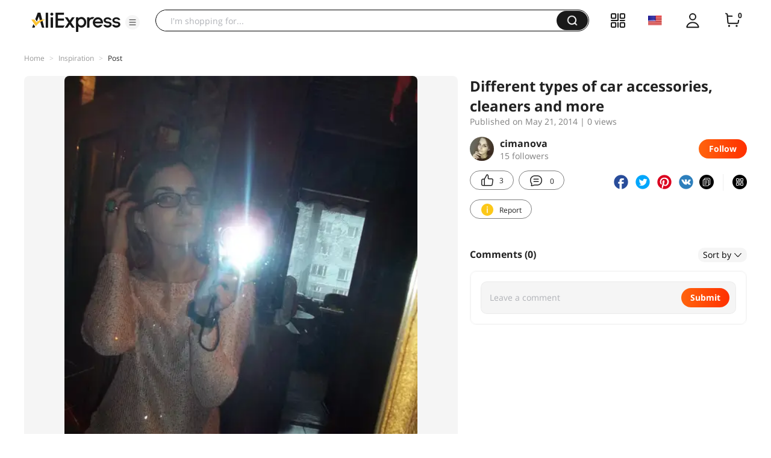

--- FILE ---
content_type: application/javascript
request_url: https://aplus.aliexpress.com/eg.js?t=1769711592050
body_size: -99
content:
window.goldlog=(window.goldlog||{});goldlog.Etag="55UCIk5FNFACAQOKiBetstC4";goldlog.stag=1;

--- FILE ---
content_type: application/javascript
request_url: https://assets.aliexpress-media.com/g/ae-fe/cosmos/0.0.419/pc/index.js
body_size: 30041
content:
!function(e){function t(t){for(var n,r,i=t[0],a=t[1],u=0,c=[];u<i.length;u++)r=i[u],Object.prototype.hasOwnProperty.call(o,r)&&o[r]&&c.push(o[r][0]),o[r]=0;for(n in a)Object.prototype.hasOwnProperty.call(a,n)&&(e[n]=a[n]);for(s&&s(t);c.length;)c.shift()()}var n={},r={23:0,22:0,46:0},o={23:0,22:0,46:0};function i(t){if(n[t])return n[t].exports;var r=n[t]={i:t,l:!1,exports:{}};return e[t].call(r.exports,r,r.exports,i),r.l=!0,r.exports}i.e=function(e){var t=[];r[e]?t.push(r[e]):0!==r[e]&&{1:1,2:1,3:1,4:1,6:1,7:1,8:1,10:1,11:1,12:1,15:1,16:1,17:1,18:1,19:1,24:1,29:1,32:1,35:1,37:1,40:1,42:1,43:1,45:1}[e]&&t.push(r[e]=new Promise((function(t,n){for(var o=({1:"findSimilar-3hO2L~gallery-9g91h~list-88mY4~rcmd-9jQqC~slider-kTGCl~waterfall-VLHdM",2:"comet-pro-shipto-bLCM2~login~ship-to-setting",3:"comet-pro-shipto-bLCM2~maddress~ship-to-setting",4:"findSimilar-3hO2L",5:"loader~login",6:"login~slider-kTGCl",7:"comet-pro-shipto-bLCM2~ship-to-setting",8:"login",9:"pop-layer~service-E5p6Y",10:"webpush-ui",12:"bind-email",14:"comet-pro-shipto-bLCM2",15:"cpf",16:"email-join-verification",17:"feedback",18:"gallery-9g91h",19:"gdpr",20:"gep-sdk",21:"global-format",24:"list-88mY4",25:"loader",26:"local-data",27:"login-channel-update",28:"login-join-verify-check",29:"maddress",30:"mtop",31:"nano-ppc-media-tracking-YnuuQ",32:"new-email-join-verify",33:"new-phone-join",34:"page-collect",35:"phone-join-verification",36:"pop-layer",37:"rcmd-9jQqC",38:"referral-insights",39:"rsa",40:"scene-login-panel",41:"service-E5p6Y",42:"ship-to-setting",43:"slider-kTGCl",44:"smart-link",45:"waterfall-VLHdM",46:"webpush-msite"}[e]||e)+".css",a=i.p+o,u=document.getElementsByTagName("link"),c=0;c<u.length;c++){var s=(f=u[c]).getAttribute("data-href")||f.getAttribute("href");if("stylesheet"===f.rel&&(s===o||s===a))return t()}var l=document.getElementsByTagName("style");for(c=0;c<l.length;c++){var f;if((s=(f=l[c]).getAttribute("data-href"))===o||s===a)return t()}var d=document.createElement("link");d.rel="stylesheet",d.type="text/css",d.onload=t,d.onerror=function(t){var o=t&&t.target&&t.target.src||a,i=new Error("Loading CSS chunk "+e+" failed.\n("+o+")");i.code="CSS_CHUNK_LOAD_FAILED",i.request=o,delete r[e],d.parentNode.removeChild(d),n(i)},d.href=a,0!==d.href.indexOf(window.location.origin+"/")&&(d.crossOrigin="anonymous"),document.getElementsByTagName("head")[0].appendChild(d)})).then((function(){r[e]=0})));var n=o[e];if(0!==n)if(n)t.push(n[2]);else{var a=new Promise((function(t,r){n=o[e]=[t,r]}));t.push(n[2]=a);var u,c=document.createElement("script");c.charset="utf-8",c.timeout=120,i.nc&&c.setAttribute("nonce",i.nc),c.src=function(e){return i.p+""+({1:"findSimilar-3hO2L~gallery-9g91h~list-88mY4~rcmd-9jQqC~slider-kTGCl~waterfall-VLHdM",2:"comet-pro-shipto-bLCM2~login~ship-to-setting",3:"comet-pro-shipto-bLCM2~maddress~ship-to-setting",4:"findSimilar-3hO2L",5:"loader~login",6:"login~slider-kTGCl",7:"comet-pro-shipto-bLCM2~ship-to-setting",8:"login",9:"pop-layer~service-E5p6Y",10:"webpush-ui",12:"bind-email",14:"comet-pro-shipto-bLCM2",15:"cpf",16:"email-join-verification",17:"feedback",18:"gallery-9g91h",19:"gdpr",20:"gep-sdk",21:"global-format",24:"list-88mY4",25:"loader",26:"local-data",27:"login-channel-update",28:"login-join-verify-check",29:"maddress",30:"mtop",31:"nano-ppc-media-tracking-YnuuQ",32:"new-email-join-verify",33:"new-phone-join",34:"page-collect",35:"phone-join-verification",36:"pop-layer",37:"rcmd-9jQqC",38:"referral-insights",39:"rsa",40:"scene-login-panel",41:"service-E5p6Y",42:"ship-to-setting",43:"slider-kTGCl",44:"smart-link",45:"waterfall-VLHdM",46:"webpush-msite"}[e]||e)+".js"}(e),0!==c.src.indexOf(window.location.origin+"/")&&(c.crossOrigin="anonymous");var s=new Error;u=function(t){c.onerror=c.onload=null,clearTimeout(l);var n=o[e];if(0!==n){if(n){var r=t&&("load"===t.type?"missing":t.type),i=t&&t.target&&t.target.src;s.message="Loading chunk "+e+" failed.\n("+r+": "+i+")",s.name="ChunkLoadError",s.type=r,s.request=i,n[1](s)}o[e]=void 0}};var l=setTimeout((function(){u({type:"timeout",target:c})}),12e4);c.onerror=c.onload=u,document.head.appendChild(c)}return Promise.all(t)},i.m=e,i.c=n,i.d=function(e,t,n){i.o(e,t)||Object.defineProperty(e,t,{enumerable:!0,get:n})},i.r=function(e){"undefined"!=typeof Symbol&&Symbol.toStringTag&&Object.defineProperty(e,Symbol.toStringTag,{value:"Module"}),Object.defineProperty(e,"__esModule",{value:!0})},i.t=function(e,t){if(1&t&&(e=i(e)),8&t)return e;if(4&t&&"object"==typeof e&&e&&e.__esModule)return e;var n=Object.create(null);if(i.r(n),Object.defineProperty(n,"default",{enumerable:!0,value:e}),2&t&&"string"!=typeof e)for(var r in e)i.d(n,r,function(t){return e[t]}.bind(null,r));return n},i.n=function(e){var t=e&&e.__esModule?function(){return e.default}:function(){return e};return i.d(t,"a",t),t},i.o=function(e,t){return Object.prototype.hasOwnProperty.call(e,t)},i.p="//assets.alicdn.com/g/ae-fe/cosmos/0.0.419/pc/",i.oe=function(e){throw console.error(e),e};var a=window["webpackJsonp-ae-fe/cosmos-1"]=window["webpackJsonp-ae-fe/cosmos-1"]||[],u=a.push.bind(a);a.push=t,a=a.slice();for(var c=0;c<a.length;c++)t(a[c]);var s=u;i(i.s=78)}([function(e,t){function n(e,t,n,r,o,i,a){try{var u=e[i](a),c=u.value}catch(e){return void n(e)}u.done?t(c):Promise.resolve(c).then(r,o)}e.exports=function(e){return function(){var t=this,r=arguments;return new Promise((function(o,i){var a=e.apply(t,r);function u(e){n(a,o,i,u,c,"next",e)}function c(e){n(a,o,i,u,c,"throw",e)}u(void 0)}))}},e.exports.__esModule=!0,e.exports.default=e.exports},function(e,t,n){var r=n(22).default;function o(){"use strict";/*! regenerator-runtime -- Copyright (c) 2014-present, Facebook, Inc. -- license (MIT): https://github.com/facebook/regenerator/blob/main/LICENSE */e.exports=o=function(){return n},e.exports.__esModule=!0,e.exports.default=e.exports;var t,n={},i=Object.prototype,a=i.hasOwnProperty,u=Object.defineProperty||function(e,t,n){e[t]=n.value},c="function"==typeof Symbol?Symbol:{},s=c.iterator||"@@iterator",l=c.asyncIterator||"@@asyncIterator",f=c.toStringTag||"@@toStringTag";function d(e,t,n){return Object.defineProperty(e,t,{value:n,enumerable:!0,configurable:!0,writable:!0}),e[t]}try{d({},"")}catch(t){d=function(e,t,n){return e[t]=n}}function p(e,t,n,r){var o=t&&t.prototype instanceof w?t:w,i=Object.create(o.prototype),a=new L(r||[]);return u(i,"_invoke",{value:O(e,n,a)}),i}function v(e,t,n){try{return{type:"normal",arg:e.call(t,n)}}catch(e){return{type:"throw",arg:e}}}n.wrap=p;var m="suspendedStart",g="executing",h="completed",y={};function w(){}function _(){}function b(){}var k={};d(k,s,(function(){return this}));var x=Object.getPrototypeOf,C=x&&x(x(I([])));C&&C!==i&&a.call(C,s)&&(k=C);var S=b.prototype=w.prototype=Object.create(k);function E(e){["next","throw","return"].forEach((function(t){d(e,t,(function(e){return this._invoke(t,e)}))}))}function j(e,t){function n(o,i,u,c){var s=v(e[o],e,i);if("throw"!==s.type){var l=s.arg,f=l.value;return f&&"object"==r(f)&&a.call(f,"__await")?t.resolve(f.__await).then((function(e){n("next",e,u,c)}),(function(e){n("throw",e,u,c)})):t.resolve(f).then((function(e){l.value=e,u(l)}),(function(e){return n("throw",e,u,c)}))}c(s.arg)}var o;u(this,"_invoke",{value:function(e,r){function i(){return new t((function(t,o){n(e,r,t,o)}))}return o=o?o.then(i,i):i()}})}function O(e,n,r){var o=m;return function(i,a){if(o===g)throw new Error("Generator is already running");if(o===h){if("throw"===i)throw a;return{value:t,done:!0}}for(r.method=i,r.arg=a;;){var u=r.delegate;if(u){var c=P(u,r);if(c){if(c===y)continue;return c}}if("next"===r.method)r.sent=r._sent=r.arg;else if("throw"===r.method){if(o===m)throw o=h,r.arg;r.dispatchException(r.arg)}else"return"===r.method&&r.abrupt("return",r.arg);o=g;var s=v(e,n,r);if("normal"===s.type){if(o=r.done?h:"suspendedYield",s.arg===y)continue;return{value:s.arg,done:r.done}}"throw"===s.type&&(o=h,r.method="throw",r.arg=s.arg)}}}function P(e,n){var r=n.method,o=e.iterator[r];if(o===t)return n.delegate=null,"throw"===r&&e.iterator.return&&(n.method="return",n.arg=t,P(e,n),"throw"===n.method)||"return"!==r&&(n.method="throw",n.arg=new TypeError("The iterator does not provide a '"+r+"' method")),y;var i=v(o,e.iterator,n.arg);if("throw"===i.type)return n.method="throw",n.arg=i.arg,n.delegate=null,y;var a=i.arg;return a?a.done?(n[e.resultName]=a.value,n.next=e.nextLoc,"return"!==n.method&&(n.method="next",n.arg=t),n.delegate=null,y):a:(n.method="throw",n.arg=new TypeError("iterator result is not an object"),n.delegate=null,y)}function A(e){var t={tryLoc:e[0]};1 in e&&(t.catchLoc=e[1]),2 in e&&(t.finallyLoc=e[2],t.afterLoc=e[3]),this.tryEntries.push(t)}function T(e){var t=e.completion||{};t.type="normal",delete t.arg,e.completion=t}function L(e){this.tryEntries=[{tryLoc:"root"}],e.forEach(A,this),this.reset(!0)}function I(e){if(e||""===e){var n=e[s];if(n)return n.call(e);if("function"==typeof e.next)return e;if(!isNaN(e.length)){var o=-1,i=function n(){for(;++o<e.length;)if(a.call(e,o))return n.value=e[o],n.done=!1,n;return n.value=t,n.done=!0,n};return i.next=i}}throw new TypeError(r(e)+" is not iterable")}return _.prototype=b,u(S,"constructor",{value:b,configurable:!0}),u(b,"constructor",{value:_,configurable:!0}),_.displayName=d(b,f,"GeneratorFunction"),n.isGeneratorFunction=function(e){var t="function"==typeof e&&e.constructor;return!!t&&(t===_||"GeneratorFunction"===(t.displayName||t.name))},n.mark=function(e){return Object.setPrototypeOf?Object.setPrototypeOf(e,b):(e.__proto__=b,d(e,f,"GeneratorFunction")),e.prototype=Object.create(S),e},n.awrap=function(e){return{__await:e}},E(j.prototype),d(j.prototype,l,(function(){return this})),n.AsyncIterator=j,n.async=function(e,t,r,o,i){void 0===i&&(i=Promise);var a=new j(p(e,t,r,o),i);return n.isGeneratorFunction(t)?a:a.next().then((function(e){return e.done?e.value:a.next()}))},E(S),d(S,f,"Generator"),d(S,s,(function(){return this})),d(S,"toString",(function(){return"[object Generator]"})),n.keys=function(e){var t=Object(e),n=[];for(var r in t)n.push(r);return n.reverse(),function e(){for(;n.length;){var r=n.pop();if(r in t)return e.value=r,e.done=!1,e}return e.done=!0,e}},n.values=I,L.prototype={constructor:L,reset:function(e){if(this.prev=0,this.next=0,this.sent=this._sent=t,this.done=!1,this.delegate=null,this.method="next",this.arg=t,this.tryEntries.forEach(T),!e)for(var n in this)"t"===n.charAt(0)&&a.call(this,n)&&!isNaN(+n.slice(1))&&(this[n]=t)},stop:function(){this.done=!0;var e=this.tryEntries[0].completion;if("throw"===e.type)throw e.arg;return this.rval},dispatchException:function(e){if(this.done)throw e;var n=this;function r(r,o){return u.type="throw",u.arg=e,n.next=r,o&&(n.method="next",n.arg=t),!!o}for(var o=this.tryEntries.length-1;o>=0;--o){var i=this.tryEntries[o],u=i.completion;if("root"===i.tryLoc)return r("end");if(i.tryLoc<=this.prev){var c=a.call(i,"catchLoc"),s=a.call(i,"finallyLoc");if(c&&s){if(this.prev<i.catchLoc)return r(i.catchLoc,!0);if(this.prev<i.finallyLoc)return r(i.finallyLoc)}else if(c){if(this.prev<i.catchLoc)return r(i.catchLoc,!0)}else{if(!s)throw new Error("try statement without catch or finally");if(this.prev<i.finallyLoc)return r(i.finallyLoc)}}}},abrupt:function(e,t){for(var n=this.tryEntries.length-1;n>=0;--n){var r=this.tryEntries[n];if(r.tryLoc<=this.prev&&a.call(r,"finallyLoc")&&this.prev<r.finallyLoc){var o=r;break}}o&&("break"===e||"continue"===e)&&o.tryLoc<=t&&t<=o.finallyLoc&&(o=null);var i=o?o.completion:{};return i.type=e,i.arg=t,o?(this.method="next",this.next=o.finallyLoc,y):this.complete(i)},complete:function(e,t){if("throw"===e.type)throw e.arg;return"break"===e.type||"continue"===e.type?this.next=e.arg:"return"===e.type?(this.rval=this.arg=e.arg,this.method="return",this.next="end"):"normal"===e.type&&t&&(this.next=t),y},finish:function(e){for(var t=this.tryEntries.length-1;t>=0;--t){var n=this.tryEntries[t];if(n.finallyLoc===e)return this.complete(n.completion,n.afterLoc),T(n),y}},catch:function(e){for(var t=this.tryEntries.length-1;t>=0;--t){var n=this.tryEntries[t];if(n.tryLoc===e){var r=n.completion;if("throw"===r.type){var o=r.arg;T(n)}return o}}throw new Error("illegal catch attempt")},delegateYield:function(e,n,r){return this.delegate={iterator:I(e),resultName:n,nextLoc:r},"next"===this.method&&(this.arg=t),y}},n}e.exports=o,e.exports.__esModule=!0,e.exports.default=e.exports},function(e,t,n){var r=n(1)();e.exports=r;try{regeneratorRuntime=r}catch(e){"object"==typeof globalThis?globalThis.regeneratorRuntime=r:Function("r","regeneratorRuntime = r")(r)}},function(e,t,n){"use strict";var r="undefined"!=typeof window,o={};r&&(window._comet_module_=window._comet_module_||{},o=window._comet_module_);var i={get:function(e){return"function"==typeof o[e]?o[e]():o[e]},load:function(e){return"undefined"==typeof window?i.get(e):(window._CosmosReadyPromise_=window._CosmosReadyPromise_||new Promise((function(e){window._CosmosReadyResolve_=e})),window.Comet?i.get(e):window._CosmosReadyPromise_.then((function(){return i.get(e)})))},set:function(e,t){o[e]=t},use:function(e,t){var n={};return Object.defineProperty(n,"current",{get:function(){return function(e,t){for(var n=t.split("."),r=n.length,o=0;null!=e&&o<r;)e=e[n[o++]];return o&&o==r?e:void 0}(o,e)||t}}),n}};t.a=i},function(e,t){function n(){return e.exports=n=Object.assign?Object.assign.bind():function(e){for(var t=1;t<arguments.length;t++){var n=arguments[t];for(var r in n)Object.prototype.hasOwnProperty.call(n,r)&&(e[r]=n[r])}return e},e.exports.__esModule=!0,e.exports.default=e.exports,n.apply(this,arguments)}e.exports=n,e.exports.__esModule=!0,e.exports.default=e.exports},function(e,t,n){"use strict";n.r(t),function(e){n.d(t,"isSSR",(function(){return r})),n.d(t,"setContext",(function(){return i})),n.d(t,"getUserAgent",(function(){return a})),n.d(t,"getPageUrl",(function(){return u})),n.d(t,"getQueryString",(function(){return c})),n.d(t,"getAccountId",(function(){return s})),n.d(t,"isLogin",(function(){return l})),n.d(t,"getEnv",(function(){return f}));var r="undefined"==typeof window,o={},i=function(t){if(o=t,r){var n=u();e.location=new URL("/"!==n?n:"http://localhost"),e.navigator={userAgent:a()}}},a=function(){var e;return null===(e=o.ext)||void 0===e?void 0:e["user-agent"]},u=function(){return o.principal.url},c=function(e){var t;return null===(t=o.principal.query)||void 0===t?void 0:t[e]},s=function(){return o.principal.accountId},l=function(){return o.principal.signedIn},f=function(){return o.env}}.call(this,n(42))},function(e,t,n){"use strict";n.r(t);var r=n(3);n.d(t,"Module",(function(){return r.a}));var o=n(15);n.d(t,"request",(function(){return o.a}));var i=n(7);n.d(t,"cookie",(function(){return i.a}));var a=n(36);n.d(t,"mtop",(function(){return a.a}));var u=n(20);n.d(t,"util",(function(){return u}))},function(e,t,n){"use strict";var r={};n.r(r),n.d(r,"set",(function(){return y})),n.d(r,"get",(function(){return w})),n.d(r,"getSite",(function(){return _})),n.d(r,"setSite",(function(){return b})),n.d(r,"getRegion",(function(){return k})),n.d(r,"setRegion",(function(){return x})),n.d(r,"getProvince",(function(){return C})),n.d(r,"setProvince",(function(){return S})),n.d(r,"getCity",(function(){return E})),n.d(r,"setCity",(function(){return j})),n.d(r,"getCurrency",(function(){return O})),n.d(r,"setCurrency",(function(){return P})),n.d(r,"getLocale",(function(){return A})),n.d(r,"setLocale",(function(){return T})),n.d(r,"isLoggedIn",(function(){return L})),n.d(r,"getMemberId",(function(){return I})),n.d(r,"getCsrfToken",(function(){return R})),n.d(r,"getGdpr",(function(){return U})),n.d(r,"setGdpr",(function(){return M}));var o=n(5),i={},a=decodeURIComponent,u=encodeURIComponent;function c(e){return"string"==typeof e}function s(e){return c(e)&&""!==e}function l(e){if(!s(e))throw new TypeError("Cookie name must be a non-empty string")}function f(e){return e}i.get=function(e,t){l(e),t="function"==typeof t?{converter:t}:t||{};var n=function(e,t){var n={};if(c(e)&&e.length>0)for(var r,o,i,u=t?a:f,s=e.split(/;\s/g),l=0,d=s.length;l<d;l++){if((i=s[l].match(/([^=]+)=/i))instanceof Array)try{r=a(i[1]),o=u(s[l].substring(i[1].length+1))}catch(e){}else r=a(s[l]),o="";r&&(n[r]=o)}return n}(document.cookie,!t.raw);return(t.converter||f)(n[e])},i.set=function(e,t,n){l(e);var r=(n=n||{}).expires,o=n.domain,i=n.path;n.raw||(t=u(String(t)));var a=e+"="+t,c=r;return"number"==typeof c&&(c=new Date).setDate(c.getDate()+r),c instanceof Date&&(a+="; expires="+c.toUTCString()),s(o)&&(a+="; domain="+o),s(i)&&(a+="; path="+i),n.secure&&(a+="; secure"),n.sameSite&&(a+="; samesite="+n.sameSite),document.cookie=a,a},i.remove=function(e,t){return(t=t||{}).expires=new Date(0),this.set(e,"",t)};var d=i,p=n(33),v=n(3).a.use("config.cookie",p.a),m={get:function(e){return d.get(e,{domain:v.current.domain,path:"/",raw:!0})||""},set:function(e,t,n){d.set(e,t,{domain:v.current.domain,path:"/",expires:365,raw:!0,sameSite:null==n?void 0:n.sameSite})},validate:function(e,t){return!t||e&&t.test(e)},_getCookie:function(e){if(o.isSSR)return g(e)||"";var t=e.name,n=e.key,r=e.rule,i=this.get(t);if(!n)return this.validate(i,r)?i:"";var a=new RegExp("(.*&?"+n+"=)(.*?)(&.*|$)");i.match(a);var u=RegExp.$2;return a.test(i)&&this.validate(u,r)?u:""},getCookie:function(e){return e?e.transform?e.transform(this._getCookie(e)):this._getCookie(e):""},setCookie:function(e,t){var n=t.name,r=t.key,o=t.rule,i=t.sameSite;if(t&&(!e||this.validate(e,o)))if(r){var a=this.get(n);a=new RegExp("(.*&?"+r+"=)(.*?)(&.*|$)").test(a)?RegExp.$1+e+RegExp.$3:(a?a+"&":"")+r+"="+e,this.set(n,a,{sameSite:i})}else this.set(n,e,{sameSite:i})},isTrue:function(e){var t;return this.getCookie(e)===(null!==(t=null==e?void 0:e.trueValue)&&void 0!==t?t:"y")}},g=function(e){var t=Object(o.getEnv)();switch(e){case v.current.cookie.site:return t.site;case v.current.cookie.region:return t.country;case v.current.cookie.province:return t.province;case v.current.cookie.city:return t.city;case v.current.cookie.currency:return t.currency;case v.current.cookie.locale:return t.locale;case v.current.cookie.sign:return Object(o.isLogin)();case v.current.cookie.memberId:return Object(o.getAccountId)();default:return}},h={xman_us_f:"None"};function y(e,t,n,r,o){var i;return m.setCookie(e,{name:t,key:n,rule:r,sameSite:null!==(i=null==o?void 0:o.sameSite)&&void 0!==i?i:h[t]})}function w(e,t){return m.getCookie({name:e,key:t})}function _(){return m.getCookie(v.current.cookie.site)}function b(e){return m.setCookie(e,v.current.cookie.site)}function k(){return m.getCookie(v.current.cookie.region)}function x(e){return m.setCookie(e,v.current.cookie.region)}function C(){return m.getCookie(v.current.cookie.province)}function S(e){return m.setCookie(e,v.current.cookie.province)}function E(){return m.getCookie(v.current.cookie.city)}function j(e){return m.setCookie(e,v.current.cookie.city)}function O(){return m.getCookie(v.current.cookie.currency)}function P(e){return m.setCookie(e,v.current.cookie.currency)}function A(){return m.getCookie(v.current.cookie.locale)}function T(e){return m.setCookie(e,v.current.cookie.locale)}function L(){return m.isTrue(v.current.cookie.sign)}function I(){return m.getCookie(v.current.cookie.memberId)}function R(){return m.getCookie(v.current.cookie.csrfToken)}function U(){return m.getCookie(v.current.cookie.gdpr)}function M(e){return m.setCookie(e,v.current.cookie.gdpr)}t.a=r},function(e,t){e.exports=function(e){return e&&e.__esModule?e:{default:e}},e.exports.__esModule=!0,e.exports.default=e.exports},function(e,t,n){"use strict";var r={home:"home",best:"best",search:"productlist",category:"category",detail:"detail",shopcart:"shopcart",account:"new_account_index",searchStore:"search-store",searchBar:"searchbar-amp",payresult:"payresult",seoSearch:Symbol("seoSearch"),seoDetail:Symbol("seoDetail"),campaign:Symbol("campaign")};t.a=r},function(e,t,n){"use strict";n.d(t,"b",(function(){return w})),n.d(t,"a",(function(){return _}));var r=n(1),o=n.n(r),i=n(18),a=n.n(i),u=n(0),c=n.n(u),s=n(29),l=n.n(s),f=n(28),d=n.n(f),p=n(15),v=n(27),m=n(13);var g="https://o.alicdn.com/gcom/ug-member-config/config.json",h="https://dev.o.alicdn.com/gcom/ug-member-config/config.json",y={};function w(e,t){v.tracker.sendSafeEvent({eventId:"cosmos-load-batman",eventName:e,extra:JSON.parse(t)})}var _=new(function(){return d()((function e(){l()(this,e),this.Comp=null,this.jsUrl="",this.cssUrl=""}),[{key:"load",value:(e=c()(o()().mark((function e(){var t,n,r,i,u,c,s,l,f,d;return o()().wrap((function(e){for(;;)switch(e.prev=e.next){case 0:if(this.jsUrl&&this.cssUrl){e.next=8;break}return e.next=3,_=void 0,Object(p.a)({type:"json",url:"pre"==(_=location.host,"pre"===Object(m.a)("batman_env")||_.includes("pre-")?"pre":"online")?h:g}).then((function(e){return e})).catch((function(e){return console.log("fetch member config error",e),w("json-config",JSON.stringify({error:e})),{}}));case 3:if(null!=(u=e.sent)&&null!==(t=u.batmanResource)&&void 0!==t&&t.js&&null!=u&&null!==(n=u.batmanResource)&&void 0!==n&&n.css){e.next=6;break}return e.abrupt("return",Promise.reject(!1));case 6:this.jsUrl=null==u||null===(r=u.batmanResource)||void 0===r?void 0:r.js,this.cssUrl=null==u||null===(i=u.batmanResource)||void 0===i?void 0:i.css;case 8:if(!y[this.jsUrl]){e.next=10;break}return e.abrupt("return",Promise.resolve(y[this.jsUrl]));case 10:return c=Date.now(),e.prev=11,e.next=14,Promise.all([this.loadJs(),this.loadCss()]);case 14:if(s=e.sent,l=a()(s,1),!(f=l[0])){e.next=21;break}return this.Comp=f,y[this.jsUrl]=f,e.abrupt("return",f);case 21:return e.abrupt("return",null);case 24:return e.prev=24,e.t0=e.catch(11),e.abrupt("return",e.t0);case 27:return e.prev=27,d=Date.now(),o=Math.floor(d-c),v.tracker.sendSafeEvent({eventId:"cosmos-load-batman",eventName:"".concat(o)}),e.finish(27);case 31:case"end":return e.stop()}var o,_}),e,this,[[11,24,27,31]])}))),function(){return e.apply(this,arguments)})},{key:"loadJs",value:function(){var e=this;return new Promise((function(t,n){var r=document.createElement("script");r.src=e.jsUrl,r.crossOrigin="anonymous",r.onload=function(){var e,r,o;console.log("load succ");var i=null===(e=window)||void 0===e||null===(r=e.__ug_resource)||void 0===r||null===(o=r.batman)||void 0===o?void 0:o.default;i?t(i):n("load end, but no resource")},r.onerror=function(e){console.log("load error"),w("assets-js",JSON.stringify({error:e})),n(e)},document.getElementsByTagName("head")[0].appendChild(r)}))}},{key:"loadCss",value:function(){var e=this;return new Promise((function(t,n){var r=document.createElement("link");r.href=e.cssUrl,r.rel="stylesheet",r.onload=function(e){console.log("load css succ"),t(e)},r.onerror=function(e){console.log("load css error",e),w("assets-css",JSON.stringify({error:e})),n(e)},document.getElementsByTagName("body")[0].appendChild(r)}))}}]);var e}())},function(e,t,n){"use strict";n.r(t);var r=n(32);n.d(t,"awsc",(function(){return r.a}));var o=n(33);n.d(t,"cookie",(function(){return o.a}));var i=n(12);n.d(t,"env",(function(){return i.a}));var a=n(34);n.d(t,"mtop",(function(){return a.a}));var u=n(9);n.d(t,"page",(function(){return u.a}))},function(e,t,n){"use strict";var r,o,i,a=n(9),u={env:(/\.test$/.test(location.host)?"daily":/^(localhost|127.0.0.1)/.test(location.host)?"local":null===(r=location.host.match(/(.*?)-www/))||void 0===r?void 0:r[1])||"prod",domain:(null===(o=location.hostname.match(/.*\.(.*\..*$)/))||void 0===o?void 0:o[1])||"aliexpress.com",page:"undefined"==typeof window?"":document.body.getAttribute("data-spm")||"",path:(null===(i=location.pathname.match(/\/(.*?)\//))||void 0===i?void 0:i[1])||"",jsDomain:"//assets.alicdn.com/g",imageDomain:"//ae01.alicdn.com/kf",isMobile:!!navigator.userAgent.match(/(phone|pad|pod|iPhone|iPod|iPad|ios|Android|Mobile|BlackBerry|IEMobile|MQQBrowser|JUC|Fennec|wOSBrowser|BrowserNG|WebOS|Symbian|Windows Phone)/i)};u.page===a.a.search&&-1!==["popular","promotion","price","reviews","cheap"].indexOf(u.path)?u.page=a.a.seoSearch:u.page===a.a.detail&&"i"===u.path&&(u.page=a.a.seoDetail),(/^campaign\.aliexpress\.com/.test(location.host)||/^pre-wormhole\.aliexpress\.com/.test(location.host)||/^\/campaign/.test(location.pathname)||/aliexpress\.com\/sp\/campaign\/wow\/gcp-plus/.test(location.href)||/aliexpress\.com\/(gcp|ssr)/.test(location.href))&&(u.page=a.a.campaign),t.a=u},function(e,t,n){"use strict";n.d(t,"b",(function(){return o})),n.d(t,"a",(function(){return i}));var r=n(5),o=function(e){var t=Object.create(null);return(e=e.trim().replace(/^(\?|#|&)/,""))?(e.split("&").forEach((function(e){var n=e.replace(/\+/g," ").split("="),r=n.shift(),o=n.length>0?n.join("="):void 0;if(void 0===o)o=null;else try{o=decodeURIComponent(o)}catch(e){}t[r]=o})),t):t},i=r.isSSR?function(e){return Object(r.getQueryString)(e)}:function(e){var t,n=window.location.href;try{n=decodeURI(n)}catch(e){}var r=new RegExp("("+e+"=)(.*?)([;&?#]|$)");return(null===(t=n.match(r))||void 0===t?void 0:t[2])||""}},function(e,t,n){"use strict";t.__esModule=!0,t.default=void 0;var r="undefined"!=typeof window,o={};r&&(window._comet_module_=window._comet_module_||{},o=window._comet_module_);var i={get:function(e){return"function"==typeof o[e]?o[e]():o[e]},load:function(e){return"undefined"==typeof window?i.get(e):(window._CosmosReadyPromise_=window._CosmosReadyPromise_||new Promise((function(e){window._CosmosReadyResolve_=e})),window.Comet?i.get(e):window._CosmosReadyPromise_.then((function(){return i.get(e)})))},set:function(e,t){o[e]=t},use:function(e,t){var n={};return Object.defineProperty(n,"current",{get:function(){return function(e,t){for(var n=t.split("."),r=n.length,o=0;null!=e&&o<r;)e=e[n[o++]];return o&&o==r?e:void 0}(o,e)||t}}),n}};t.default=i},function(e,t,n){"use strict";n.d(t,"a",(function(){return p}));var r=n(4),o=n.n(r),i=n(3);function a(e){if(!e)return"";var t=[];return Object.keys(e).forEach((function(n){t.push(encodeURIComponent(n)+"="+encodeURIComponent(e[n]))})),t.join("&")}function u(e,t){var n=a(t),r=-1!==e.indexOf("?")?"&":"?";return e+(n?r+n:"")}function c(e){var t=e=function(e){return(e=Object.assign({},e)).type&&(e.responseType=e.type,delete e.type),e.withCredentials&&(e.xhrFields=Object.assign({},e.xhrFields,{withCredentials:e.withCredentials})),-1!==["GET","OPTIONS","HEAD"].indexOf(e.method.toUpperCase())&&(e.params=e.data,delete e.data),e.headers["Content-Type"]&&-1!==e.headers["Content-Type"].indexOf("application/x-www-form-urlencoded")&&"object"==typeof e.data?e.data=a(e.data):null!==e.data&&"object"==typeof e.data&&(e.headers["Content-Type"]="application/json;charset=utf-8",e.data=JSON.stringify(e.data)),e}(e),n=t.method,r=t.url,o=t.params,i=t.data,c=t.headers,s=t.responseType,l=t.xhrFields,f=t.timeout,d=t.success,p=t.error,v=new XMLHttpRequest;v.open(n,u(r,o),!0),v.timeout=f,v.onreadystatechange=function(){if(v&&4===v.readyState&&0!==v.status){var e;if(v.status>=200&&v.status<300)try{e="json"===s?JSON.parse(v.responseText):v.responseText,d&&d(e)}catch(e){p&&p(e)}else p&&p(status);v=null}},l&&Object.keys(l).forEach((function(e){v[e]=l[e]})),"setRequestHeader"in v&&Object.keys(c).forEach((function(e){v.setRequestHeader(e,c[e])})),v.onabort=function(){v&&(p&&p(new Error("request aborted")),v=null)},v.onerror=function(){p&&p(new Error("network error")),v=null},v.ontimeout=function(){p&&p(new Error("timeout")),v=null},v.send(i)}var s,l=function(e){var t,n=e.url,r=e.data,o=e.attrs,i=void 0===o?{}:o,a=e.timeout,c=void 0===a?5e3:a,s=e.success,l=e.error,f=document.createElement("script");f.async=!0,f.type="text/javascript";var d=function(){!function(e){e&&e.parentNode&&e.parentNode.removeChild(e)}(f),f=null,clearTimeout(t),l&&l()};Object.keys(i).forEach((function(e){f.setAttribute(e,i[e])})),f.onload=function(){f=null,clearTimeout(t),s&&s()},f.onerror=d,t=setTimeout(d,c),f.src=u(n,r),document.getElementsByTagName("head")[0].appendChild(f)},f="undefined"!=typeof window;function d(e){return new Promise((function(t,n){return r=o()({},e,{success:t,error:n}),c=r.url,d=r.data,p=r.jsonpCallback,v=void 0===p?"callback":p,m=r.jsonpCallbackName,g=void 0===m?"_comet_request_"+(f?window._comet_request_jsonp_count_++:s++):m,h=r.timeout,y=r.success,w=r.error,c=u(c,o()(((i={})[v]=g,i),d)),window[g]=function(e){a=e,delete window[g]},void l({url:c,timeout:h,success:function(){y(a)},error:w});var r,i,a,c,d,p,v,m,g,h,y,w}))}function p(e){var t,n=(null===(t=i.a.get("config"))||void 0===t?void 0:t.request)||{};return n.transformRequest&&(e=n.transformRequest(e)),"jsonp"===(e=function(e){return(e=Object.assign({},{method:"get",type:"json",timeout:1e4,headers:{}},e)).method=e.method.toLowerCase(),e.type=e.type.toLowerCase(),e}(e)).type?d(e):"script"===e.type?function(e){return new Promise((function(t,n){return l(o()({},e,{success:t,error:n}))}))}(e):function(e){return new Promise((function(t,n){return c(o()({},e,{success:t,error:n}))}))}(e)}f?window._comet_request_jsonp_count_=window._comet_request_jsonp_count_||1:s=0},function(e,t,n){"use strict";n.d(t,"a",(function(){return i})),n.d(t,"b",(function(){return a})),n.d(t,"c",(function(){return u}));var r=n(18),o=n.n(r),i=(new Promise((function(e){window.addEventListener("load",(function(){e(!0)}))})),new Promise((function(e){"complete"===document.readyState?e(!0):document.addEventListener("DOMContentLoaded",e)}))),a=function(e,t){var n=(t||window.location.href).split("?");if(Array.isArray(n)){var r=n[n.length-1].split("&"),i={};return r.forEach((function(e){var t=e.split("="),n=o()(t,2),r=n[0],a=n[1];i[r]=a})),i[e]||null}return null},u=function(e){try{var t=location.href;if(e&&e.forEach){var n=!1;e.forEach((function(e){t.indexOf(e)>-1&&(t=t.replace(new RegExp(e+"=((.*?&)|.*)","g"),""),n=!0)})),n&&(t=t.replace(new RegExp("[?&]$"),""),window.history.replaceState(null,"",t))}}catch(e){console.log("removeUrlParams: error")}}},function(e,t){e.exports=function(e,t){if(null==e)return{};var n,r,o={},i=Object.keys(e);for(r=0;r<i.length;r++)n=i[r],t.indexOf(n)>=0||(o[n]=e[n]);return o},e.exports.__esModule=!0,e.exports.default=e.exports},function(e,t,n){var r=n(47),o=n(48),i=n(44),a=n(49);e.exports=function(e,t){return r(e)||o(e,t)||i(e,t)||a()},e.exports.__esModule=!0,e.exports.default=e.exports},function(e,t,n){"use strict";function r(e){if(!e)return"";var t=[];return Object.keys(e).forEach((function(n){t.push(encodeURIComponent(n)+"="+encodeURIComponent(e[n]))})),t.join("&")}t.__esModule=!0,t.normalizeAjaxOptions=function(e){(e=Object.assign({},e)).type&&(e.responseType=e.type,delete e.type);e.withCredentials&&(e.xhrFields=Object.assign({},e.xhrFields,{withCredentials:e.withCredentials}));-1!==["GET","OPTIONS","HEAD"].indexOf(e.method.toUpperCase())&&(e.params=e.data,delete e.data);e.headers["Content-Type"]&&-1!==e.headers["Content-Type"].indexOf("application/x-www-form-urlencoded")&&"object"==typeof e.data?e.data=r(e.data):null!==e.data&&"object"==typeof e.data&&(e.headers["Content-Type"]="application/json;charset=utf-8",e.data=JSON.stringify(e.data));return e},t.normalizeOptions=function(e){return(e=Object.assign({},{method:"get",type:"json",timeout:1e4,headers:{}},e)).method=e.method.toLowerCase(),e.type=e.type.toLowerCase(),e},t.toQueryString=r,t.urlQueryJoin=function(e,t){var n=r(t),o=-1!==e.indexOf("?")?"&":"?";return e+(n?o+n:"")}},function(e,t,n){"use strict";n.r(t),n.d(t,"awsc",(function(){return k})),n.d(t,"tracker",(function(){return r})),n.d(t,"login",(function(){return o}));var r={};n.r(r),n.d(r,"clk",(function(){return S})),n.d(r,"exp",(function(){return E})),n.d(r,"setConfig",(function(){return C.setConfig})),n.d(r,"sendPV",(function(){return C.sendPV})),n.d(r,"sendInteractionObject",(function(){return C.sendInteractionObject})),n.d(r,"sendInteractionObjects",(function(){return C.sendInteractionObjects})),n.d(r,"click",(function(){return C.click})),n.d(r,"exposure",(function(){return C.exposure})),n.d(r,"sendAEClick",(function(){return C.sendAEClick})),n.d(r,"sendAEExposure",(function(){return C.sendAEExposure})),n.d(r,"sendPluginEvent",(function(){return C.sendPluginEvent})),n.d(r,"sendPagePref",(function(){return C.sendPagePref})),n.d(r,"sendPagePerfCfpt",(function(){return C.sendPagePerfCfpt})),n.d(r,"sendPagePerfDidMount",(function(){return C.sendPagePerfDidMount})),n.d(r,"sendPagePerfDataComplete",(function(){return C.sendPagePerfDataComplete})),n.d(r,"sendCustomError",(function(){return C.sendCustomError})),n.d(r,"sendApiError",(function(){return C.sendApiError})),n.d(r,"sendApiSuccess",(function(){return C.sendApiSuccess})),n.d(r,"sendResourceError",(function(){return C.sendResourceError})),n.d(r,"sendWhitePageEvent",(function(){return C.sendWhitePageEvent})),n.d(r,"sendSafeEvent",(function(){return C.sendSafeEvent})),n.d(r,"weexGepTracker",(function(){return C.weexGepTracker}));var o={};n.r(o),n.d(o,"isLogin",(function(){return O})),n.d(o,"run",(function(){return A}));var i,a,u,c,s=n(0),l=n.n(s),f=n(2),d=n.n(f),p=n(15),v=n(32),m=n(3),g=m.a.use("config.awsc",v.a),h=function(e){return new Promise((function(t){setTimeout((function(){t(!0)}),e)}))},y="",w=function(){return""},_=new Promise((function(e){i=e})),b={getBaxia:(c=l()(d.a.mark((function e(){return d.a.wrap((function(e){for(;;)switch(e.prev=e.next){case 0:return e.next=2,b.ready();case 2:return e.abrupt("return",window.baxiaCommon);case 3:case"end":return e.stop()}}),e)}))),function(){return c.apply(this,arguments)}),getUA:(u=l()(d.a.mark((function e(){return d.a.wrap((function(e){for(;;)switch(e.prev=e.next){case 0:return e.next=2,b.ready();case 2:return e.abrupt("return",w());case 3:case"end":return e.stop()}}),e)}))),function(){return u.apply(this,arguments)}),getUmidToken:(a=l()(d.a.mark((function e(t){var n,r;return d.a.wrap((function(e){for(;;)switch(e.prev=e.next){case 0:return n=(void 0===t?{}:t).time,r=void 0===n?1e3:n,e.next=3,b.ready();case 3:if(!y){e.next=5;break}return e.abrupt("return",y);case 5:return e.next=7,h(r);case 7:return e.abrupt("return",y);case 8:case"end":return e.stop()}}),e)}))),function(e){return a.apply(this,arguments)}),ready:function(){return _},init:function(e){return l()(d.a.mark((function t(){var n,r,o,a,u,c,s;return d.a.wrap((function(t){for(;;)switch(t.prev=t.next){case 0:if(r=(n=void 0===e?{}:e).baxia,o=void 0!==r&&r,a=n.appName,u=n.serviceLocation,window.AWSC){t.next=4;break}return t.next=4,Object(p.a)({url:o?g.current.baxiaUrl:g.current.awscUrl,type:"script"});case 4:if(window.AWSC){t.next=7;break}return i(),t.abrupt("return");case 7:return c={appName:g.current.appName,serviceLocation:g.current.serviceLocation},a&&(c.appName=a),u&&(c.serviceLocation=u),t.next=12,new Promise((function(e){window.AWSC.configFY((function(t){e(t)}),c)}));case 12:if(s=t.sent){t.next=16;break}return i(),t.abrupt("return");case 16:w=s.getUA.bind(s),y=s.umidToken,i();case 19:case"end":return t.stop()}}),t)})))()}},k=b,x=n(21),C=n(23),S=function(e){var t,n,r=null===(t=m.a.get("util"))||void 0===t||null===(n=t.tracker)||void 0===n?void 0:n.clk;return r?r(e):Object(x.click)(e)},E=function(e){var t,n,r=null===(t=m.a.get("util"))||void 0===t||null===(n=t.tracker)||void 0===n?void 0:n.exp;return r?r(e):Object(x.exposure)(e)},j=n(7);function O(){return P.apply(this,arguments)}function P(){return(P=l()(d.a.mark((function e(){var t,n;return d.a.wrap((function(e){for(;;)switch(e.prev=e.next){case 0:return e.abrupt("return",(null===(t=m.a.get("util"))||void 0===t||null===(n=t.login)||void 0===n?void 0:n.isLogin())||j.a.isLoggedIn());case 1:case"end":return e.stop()}}),e)})))).apply(this,arguments)}function A(){for(var e,t,n=arguments.length,r=new Array(n),o=0;o<n;o++)r[o]=arguments[o];return(null===(e=m.a.get("util"))||void 0===e||null===(t=e.login)||void 0===t?void 0:t.run.apply(t,r))||(location.href="//login.aliexpress.com")}},function(e,t,n){"use strict";n.r(t),n.d(t,"getPageId",(function(){return u})),n.d(t,"click",(function(){return c})),n.d(t,"exposure",(function(){return s}));var r=n(13);function o(e){e=function(e){var t,n,o=null===(t=window.goldlog.spm_ab)||void 0===t?void 0:t.join("."),i=e.params=e.params||{},u=i["spm-cnt-cd"];i.st_page_id||(i.st_page_id=window.dmtrack_pageid||""),delete i["spm-cnt-cd"],u&&!i["spm-cnt"]&&(i["spm-cnt"]="".concat(o,".").concat(u)),i["spm-url"]||(i["spm-url"]=Object(r.a)("spm-url")||"");var c=(null===(n=window.goldlog.spm_ab)||void 0===n?void 0:n[1])||"";"click"!==e.type||i.ae_page_type||(i.ae_page_type=c),"exposure"!==e.type||i.exp_page||(i.exp_page=c);try{if(i.ali_apache_track=encodeURIComponent(a("ali_apache_track"))||"",!i.ali_apache_track){var s=a("xman_us_t");if(s){var l=s.match(/x_lid=([^&]+)/);l&&(i.ali_apache_track=encodeURIComponent("mid=".concat(l[1]))||"")}}}catch(e){console.error(e)}try{if(!i.ae_guide){var f=a("xman_us_t");if(f){var d=f.match(/ae_g=([^&]+)/);d&&(i.ae_guide=d[1])}}}catch(e){console.error(e)}try{if(!i.dmtrack_c){var p=[],v=a("xman_us_f");if(v){var m=v.match(/x_lid=([^&]+)/);m&&p.push("mid=".concat(m[1]))}var g=a("aep_usuc_f");if(g){var h=g.match(/region=([^&]+)/);h&&p.push("shipto=".concat(h[1]))}p.length&&(i.dmtrack_c=encodeURIComponent(p.join("|"))||"")}if(!i.dmtrack_b){var y=[],w=parent!==self;y.push("ifm="+(w?1:0));var _=a("xman_us_t");if(_){var b=_.match(/(?:^|&)\s*sign\s*=\s*([^&]+)/);y.push("login="+(b&&"y"===b[1]?1:0))}else y.push("login=0");i.dmtrack_b=encodeURIComponent("{"+y.join("|")+"}")}}catch(e){console.error(e)}return e}(e);var t=Object.keys(e.params).map((function(t){return t+"="+e.params[t]})).join("&");window.goldlog&&window.goldlog.record(e.path,e.event,t,e.method||"POST")}function i(e){try{window.goldlog?e():(window.goldlog_queue||(window.goldlog_queue=[])).push({action:"goldlog.aplus_pubsub.subscribe",arguments:["goldlogReady",function(){e()}]})}catch(e){}}function a(e){var t=document.cookie,n=new RegExp("(?:(?:^|.*;\\s*)".concat(e,"\\s*\\=\\s*([^;]*).*$)|^.*$")),r=t.replace(n,"$1");return decodeURIComponent(r)}function u(){return new Promise((function(e){i((function(){e()}))})).then((function(){return window.dmtrack_pageid}))}function c(e){i((function(){o({type:"click",path:e.goldlog_path||"/ae.pc_click.statweb_ae_click",event:"CLK",method:e.goldlog_request_method,params:e})}))}function s(e){i((function(){o({type:"exposure",path:e.goldlog_path||"/ae.pc_ctr.statweb_ae_ctr",event:"EXP",method:e.goldlog_request_method,params:e})}))}},function(e,t){function n(t){return e.exports=n="function"==typeof Symbol&&"symbol"==typeof Symbol.iterator?function(e){return typeof e}:function(e){return e&&"function"==typeof Symbol&&e.constructor===Symbol&&e!==Symbol.prototype?"symbol":typeof e},e.exports.__esModule=!0,e.exports.default=e.exports,n(t)}e.exports=n,e.exports.__esModule=!0,e.exports.default=e.exports},function(e,t,n){"use strict";n.r(t),n.d(t,"setConfig",(function(){return s})),n.d(t,"sendPV",(function(){return l})),n.d(t,"sendInteractionObject",(function(){return f})),n.d(t,"sendInteractionObjects",(function(){return d})),n.d(t,"click",(function(){return p})),n.d(t,"exposure",(function(){return v})),n.d(t,"sendAEClick",(function(){return m})),n.d(t,"sendAEExposure",(function(){return g})),n.d(t,"sendPluginEvent",(function(){return h})),n.d(t,"sendPagePref",(function(){return y})),n.d(t,"sendPagePerfCfpt",(function(){return w})),n.d(t,"sendPagePerfDidMount",(function(){return _})),n.d(t,"sendPagePerfDataComplete",(function(){return b})),n.d(t,"sendCustomError",(function(){return k})),n.d(t,"sendApiError",(function(){return x})),n.d(t,"sendApiSuccess",(function(){return C})),n.d(t,"sendResourceError",(function(){return S})),n.d(t,"sendWhitePageEvent",(function(){return E})),n.d(t,"sendSafeEvent",(function(){return j})),n.d(t,"weexGepTracker",(function(){return O}));var r=n(17),o=n.n(r);n(57);var i=["eventId","eventName","eventType","jsVersion","region"];try{var a,u=(null===(a=document.querySelector('meta[name="aplus-exinfo"]'))||void 0===a?void 0:a.getAttribute("content"))||"";(null==u?void 0:u.split("&")).forEach((function(e){var t=e.split("=");"pid"===t[0]&&(window.goldlog_queue||(window.goldlog_queue=[])).push({action:"goldlog.setMetaInfo",arguments:["aplus-cpvdata",{pid:t[1]}]})}))}catch(e){}var c=function(e,t){window.gep_queue||(window.gep_queue=[]),window.gep_queue.push({action:e,arguments:t})};function s(e){window.AES&&window.AES.setConfig?window.AES.setConfig(e):c("setConfig",[e])}function l(e,t){void 0===e&&(e={}),void 0===t&&(t={}),c("sendPV",[Object.assign({},e),t])}function f(e){c("sendInteractionObject",[e])}function d(e,t){c("sendInteractionObject",[e,t])}function p(e){var t;f(((t={interaction_type:"EXP",object_type:e.ae_object_type,object_value:e.ae_object_value,biz_type:e.ae_button_type})["spm-cnt"]=e["spm-cnt"],t))}function v(e){var t;f(((t={interaction_type:"EXP",object_type:e.object_type,object_value:e.object_type,biz_type:e.exp_type})["spm-cnt"]=e["spm-cnt"],t))}function m(e){c("sendAEClick",[e])}function g(e){c("sendAEExposure",[e])}function h(){for(var e=arguments.length,t=new Array(e),n=0;n<e;n++)t[n]=arguments[n];c("sendPluginEvent",t)}var y=function(e){var t,n,r,o;(null===(t=window)||void 0===t||null===(n=t.performance)||void 0===n?void 0:n.mark)&&performance.mark("mark-"+e),(null===(r=window)||void 0===r||null===(o=r.performance)||void 0===o?void 0:o.measure)&&performance.measure(e,"fetchStart","mark-"+e)},w=function(){y("cfpt")},_=function(){y("didMount")},b=function(){y("dataComplete")},k=function(){for(var e=arguments.length,t=new Array(e),n=0;n<e;n++)t[n]=arguments[n];c("sendCustomError",t)},x=function(){for(var e=arguments.length,t=new Array(e),n=0;n<e;n++)t[n]=arguments[n];c("sendApiError",t)},C=function(){for(var e=arguments.length,t=new Array(e),n=0;n<e;n++)t[n]=arguments[n];c("sendApiSuccess",t)},S=function(){for(var e=arguments.length,t=new Array(e),n=0;n<e;n++)t[n]=arguments[n];c("sendResourceError",t)},E=function(){for(var e=arguments.length,t=new Array(e),n=0;n<e;n++)t[n]=arguments[n];c("sendWhitePageEvent",t)},j=function(e){var t=e.eventId,n=e.eventName,r=e.eventType,a=void 0===r?"EXP":r,u=e.jsVersion,s=e.region,l=o()(e,i);c("sendPluginEvent",[t,{et:a,c1:"safe_fe",c2:u,c3:s,c4:n,c6:function(){try{return JSON.stringify(l)}catch(e){return null}}()}])},O=n(58).weexGepTracker},function(e,t,n){"use strict";n.d(t,"b",(function(){return f})),n.d(t,"a",(function(){return s}));var r,o=n(7),i=n(15),a=n(4),u=n.n(a),c=null===o.a||void 0===o.a||null===(r=o.a.getRegion())||void 0===r?void 0:r.toUpperCase(),s=function(e,t,n){void 0===e&&(e=""),void 0===t&&(t=function(){}),void 0===n&&(n={});var r=n||{},i=r.forceSyncCookie,a=void 0!==i&&i,s=r.cookieInfo,l=void 0===s?{}:s;if(function(e){var t,n=null===o.a||void 0===o.a||null===(t=o.a.getRegion())||void 0===t?void 0:t.toUpperCase();if(e)return!0;if("US"===n)return!0;if("US"===c&&"US"!==n||"US"!==c&&"US"===n)return!0;var r=/\.aliexpress\.us/.test(window.location.hostname),i="US"===n;return!!(/\.aliexpress\.com/.test(window.location.hostname)&&i||r&&!i)}(a)){var f=u()({fromApp:!1,currency:o.a.getCurrency(),region:o.a.getRegion(),bLocale:o.a.getLocale(),site:o.a.getSite(),province:o.a.getProvince(),city:o.a.getCity(),return:encodeURIComponent(e||window.location.href)},l);window.location.href=(/\.aliexpress\.com/.test(window.location.hostname)?"https://login.aliexpress.us/setCommonCookie.htm?":"https://login.aliexpress.com/setCommonCookie.htm?")+Object.keys(f).map((function(e){return e+"="+f[e]})).join("&")}else{var d;null===(d=t)||void 0===d||d()}},l="abcdefghijklmnopqrstuvwxyzABCDEFGHIJKLMNOPQRSTUVWXYZ0123456789/+",f=function(){if(window.headerConfig&&window.headerConfig.disableSyncCookie)return Promise.resolve([!0,!0]);/(iPhone|Android)/.test(navigator.userAgent);var e={fromApp:!1,currency:o.a.getCurrency(),region:o.a.getRegion(),bLocale:o.a.getLocale(),site:o.a.getSite(),province:o.a.getProvince(),city:o.a.getCity()},t=[{regex:/(.*\.)?aliexpress\.com/,requestUrl:"//login.aliexpress.com/setCommonCookie.htm"},{regex:/(.*\.)?aliexpress\.ru/,requestUrl:"//login.aliexpress.ru/setCommonCookie.htm"},{regex:/(.*\.)?aliexpress\.us/,requestUrl:"//login.aliexpress.us/setCommonCookie.htm"}];(function(e){if(void 0===e&&(e=0),100==e)return!0;var t=o.a.get("cna")||"";if(!t||!e)return!1;var n=t.slice(-1);if(!n||!l.includes(n))return!1;var r=Math.floor(l.length*(e/100));return l.substring(0,r).includes(n)})(window._disable_ru_cookie_async_percent_)&&(t=[{regex:/(.*\.)?aliexpress\.com/,requestUrl:"//login.aliexpress.com/setCommonCookie.htm"},{regex:/(.*\.)?aliexpress\.us/,requestUrl:"//login.aliexpress.us/setCommonCookie.htm"}]);var n=window.location.host,r=!1,a=t.slice(0);a.forEach((function(e,t){e.regex.test(n)&&(r=!0,a.splice(t,1))}));var u=[];return r&&a.forEach((function(t){var n,r,o;u.push((n=t.requestUrl,r=e,(o=function(){return new Promise((function(e){Object(i.a)({url:n,data:r,timeout:5e3,withCredentials:!0}).then((function(t){"success"===t.message?e(!0):e(!1)})).catch((function(){e(!1)}))}))})().then((function(e){return e||o()})).then((function(e){return e||console.error("sync cookie twice fail: "+n+" "+JSON.stringify(r)),e})).catch((function(e){return console.error(e),!1}))))})),Promise.all(u).then((function(e){return e&&2===e.length&&!0===e[0]&&!0===e[1]&&o.a.set("0","xman_us_f","x_c_chg"),e}))}},function(e,t,n){"use strict";n.d(t,"a",(function(){return i}));var r=n(35);var o=n(69);function i(e){return function(e){if(Array.isArray(e))return Object(r.a)(e)}(e)||function(e){if("undefined"!=typeof Symbol&&null!=e[Symbol.iterator]||null!=e["@@iterator"])return Array.from(e)}(e)||Object(o.a)(e)||function(){throw new TypeError("Invalid attempt to spread non-iterable instance.\nIn order to be iterable, non-array objects must have a [Symbol.iterator]() method.")}()}},function(e,t,n){"use strict";n.d(t,"a",(function(){return i}));var r=n(7),o=n(24),i=function(){!function(e,t){try{var n=r.a.getRegion(),i=r.a.getLocale(),a=r.a.getSite(),u=!1;e.region===n&&(r.a.setRegion(t.region),u=!0),e.locale===i&&(r.a.setLocale(t.locale),e.site===a&&r.a.setSite(t.site),u=!0),u&&Object(o.a)()}catch(e){}}({region:"ID",locale:"in_ID",site:"idn"},{region:"MY",locale:"en_US",site:"glo"})}},function(e,t,n){"use strict";var r=n(8);t.__esModule=!0,t.tracker=t.login=t.awsc=void 0;var o=r(n(51));t.awsc=o.default;var i=c(n(56));t.tracker=i;var a=c(n(59));function u(e){if("function"!=typeof WeakMap)return null;var t=new WeakMap,n=new WeakMap;return(u=function(e){return e?n:t})(e)}function c(e,t){if(!t&&e&&e.__esModule)return e;if(null===e||"object"!=typeof e&&"function"!=typeof e)return{default:e};var n=u(t);if(n&&n.has(e))return n.get(e);var r={__proto__:null},o=Object.defineProperty&&Object.getOwnPropertyDescriptor;for(var i in e)if("default"!==i&&Object.prototype.hasOwnProperty.call(e,i)){var a=o?Object.getOwnPropertyDescriptor(e,i):null;a&&(a.get||a.set)?Object.defineProperty(r,i,a):r[i]=e[i]}return r.default=e,n&&n.set(e,r),r}t.login=a},function(e,t,n){var r=n(43);function o(e,t){for(var n=0;n<t.length;n++){var o=t[n];o.enumerable=o.enumerable||!1,o.configurable=!0,"value"in o&&(o.writable=!0),Object.defineProperty(e,r(o.key),o)}}e.exports=function(e,t,n){return t&&o(e.prototype,t),n&&o(e,n),Object.defineProperty(e,"prototype",{writable:!1}),e},e.exports.__esModule=!0,e.exports.default=e.exports},function(e,t){e.exports=function(e,t){if(!(e instanceof t))throw new TypeError("Cannot call a class as a function")},e.exports.__esModule=!0,e.exports.default=e.exports},function(e,t,n){"use strict";n.r(t),n.d(t,"defaultConfig",(function(){return r})),n.d(t,"defaultGetPrefixCls",(function(){return o})),n.d(t,"setDefaultPrefix",(function(){return i}));var r={defaultPrefix:"comet",locale:"en_US",direction:"ltr",mobile:!1},o=function(e,t){if(t)return t;var n=r.defaultPrefix;return e?"".concat(n,"-").concat(e):n},i=function(e){return r.defaultPrefix=e}},function(e,t,n){"use strict";t.__esModule=!0,t.default=void 0;var r=n(19);t.default=function(e){var t,n=e.url,o=e.data,i=e.attrs,a=void 0===i?{}:i,u=e.timeout,c=void 0===u?5e3:u,s=e.success,l=e.error,f=document.createElement("script");f.async=!0,f.type="text/javascript";var d=function(){!function(e){e&&e.parentNode&&e.parentNode.removeChild(e)}(f),f=null,clearTimeout(t),l&&l()};Object.keys(a).forEach((function(e){f.setAttribute(e,a[e])})),f.onload=function(){f=null,clearTimeout(t),s&&s()},f.onerror=d,t=setTimeout(d,c),f.src=(0,r.urlQueryJoin)(n,o),document.getElementsByTagName("head")[0].appendChild(f)}},function(e,t,n){"use strict";var r=n(12),o={appName:"ctl",serviceLocation:"us",awscUrl:r.a.jsDomain+"/AWSC/AWSC/awsc.js",baxiaUrl:r.a.jsDomain+"/??/AWSC/AWSC/awsc.js,/sd/baxia-entry/baxiaCommon.js"};t.a=o},function(e,t,n){"use strict";var r,o="aep_usuc_f",i="xman_us_t",a="xman_us_f",u="acs_usuc_t",c={domain:(null===(r=location.host.match(/.*\.(.*\..*$)/))||void 0===r?void 0:r[1])||"aliexpress.com",cookie:{site:{name:o,key:"site",rule:/^[a-z]{3}(_[a-z]{1})?$/},region:{name:o,key:"region",rule:/^[A-Z]{2,3}$/},province:{name:o,key:"province",rule:/^[0-9]{18}$/},city:{name:o,key:"city",rule:/^[0-9]{18}$/},currency:{name:o,key:"c_tp",rule:/^[A-Z]{3}$/},locale:{name:o,key:"b_locale",rule:/^[a-z]{2}[_|-][A-Z]{2}$/},sign:{name:i,key:"sign",transform:function(e){return e?"y":"n"}},memberId:{name:a,key:"x_user",transform:function(e){var t;return null==e||null===(t=e.match(/\|(\d*)?$/))||void 0===t?void 0:t[1]}},csrfToken:{name:u,key:"x_csrf"}}};t.a=c},function(e,t,n){"use strict";var r=n(13),o=n(12),i="acs",a=Object(r.a)("_mtopPrev_");/^(\w+-)?pre-acs$/.test(a)&&(i=a);var u={prefix:i,subDomain:"",mainDomain:o.a.domain};/AliApp\(AE/.test(navigator.userAgent)?(u.WindVaneRequest=!0,u.H5Request=!1):(u.WindVaneRequest=!1,u.H5Request=!0);var c=Object(r.a)("_projectTag_"),s=Object(r.a)("_dpath_");u.options={},c&&(u.options.tb_eagleeyex_scm_project=c),s&&(u.options.tb_eagleeyex_dpath_env=s),t.a=u},function(e,t,n){"use strict";function r(e,t){(null==t||t>e.length)&&(t=e.length);for(var n=0,r=new Array(t);n<t;n++)r[n]=e[n];return r}n.d(t,"a",(function(){return r}))},function(e,t,n){"use strict";var r,o=n(0),i=n.n(o),a=n(2),u=n.n(a),c=n(34),s=n(3).a.use("config.mtop",c.a),l=n(20);function f(e){return void 0===e&&(e={}),r||(r=l.login.run(e)).then((function(){r=null})),r}function d(e){return p.apply(this,arguments)}function p(){return(p=i()(u.a.mark((function e(t){var n,r,o;return u.a.wrap((function(e){for(;;)switch(e.prev=e.next){case 0:if(r=(n=this).params,o=n.options,!0!==r.needLogin){e.next=6;break}return e.next=6,f();case 6:return e.abrupt("return",t().then(i()(u.a.mark((function e(){var t,i;return u.a.wrap((function(e){for(;;)switch(e.prev=e.next){case 0:if(t=o.retJson,(i=t.ret)instanceof Array&&(i=i.join(",")),!0===r.needLogin){e.next=5;break}return e.abrupt("return");case 5:if(!(i.indexOf("SESSION_EXPIRED")>-1||i.indexOf("SID_INVALID")>-1||i.indexOf("AUTH_REJECT")>-1||i.indexOf("NEED_LOGIN")>-1)){e.next=9;break}return e.next=8,f({forceLogin:!0});case 8:return e.abrupt("return",n.__sequence([n.__processToken,n.__processRequestUrl,n.__processUnitPrefix,n.middlewares,n.__processRequest]));case 9:case"end":return e.stop()}}),e)})))));case 7:case"end":return e.stop()}}),e,this)})))).apply(this,arguments)}var v=!1,m={load:function(){return i()(u.a.mark((function e(){var t;return u.a.wrap((function(e){for(;;)switch(e.prev=e.next){case 0:if(null!==(t=window.lib)&&void 0!==t&&t.mtop){e.next=3;break}return e.next=3,n.e(30).then(n.bind(null,1240));case 3:return v||(v=!0,window.lib.mtop.middlewares.push(d)),Object.keys(s.current).forEach((function(e){"options"!==e&&(window.lib.mtop.config[e]=s.current[e])})),e.abrupt("return",m);case 6:case"end":return e.stop()}}),e)})))()},request:function(e,t,n){return i()(u.a.mark((function r(){var o;return u.a.wrap((function(r){for(;;)switch(r.prev=r.next){case 0:return r.next=2,m.load();case 2:if(o=Object.assign({},e,s.current.options||{}),!t){r.next=7;break}return r.abrupt("return",window.lib.mtop.request(o,t,n));case 7:return r.abrupt("return",window.lib.mtop.request(o));case 8:case"end":return r.stop()}}),r)})))()}};t.a=m},function(e,t,n){var r=function(e){"use strict";var t=Object.prototype,n=t.hasOwnProperty,r=Object.defineProperty||function(e,t,n){e[t]=n.value},o="function"==typeof Symbol?Symbol:{},i=o.iterator||"@@iterator",a=o.asyncIterator||"@@asyncIterator",u=o.toStringTag||"@@toStringTag";function c(e,t,n){return Object.defineProperty(e,t,{value:n,enumerable:!0,configurable:!0,writable:!0}),e[t]}try{c({},"")}catch(e){c=function(e,t,n){return e[t]=n}}function s(e,t,n,o){var i=t&&t.prototype instanceof d?t:d,a=Object.create(i.prototype),u=new S(o||[]);return r(a,"_invoke",{value:b(e,n,u)}),a}function l(e,t,n){try{return{type:"normal",arg:e.call(t,n)}}catch(e){return{type:"throw",arg:e}}}e.wrap=s;var f={};function d(){}function p(){}function v(){}var m={};c(m,i,(function(){return this}));var g=Object.getPrototypeOf,h=g&&g(g(E([])));h&&h!==t&&n.call(h,i)&&(m=h);var y=v.prototype=d.prototype=Object.create(m);function w(e){["next","throw","return"].forEach((function(t){c(e,t,(function(e){return this._invoke(t,e)}))}))}function _(e,t){var o;r(this,"_invoke",{value:function(r,i){function a(){return new t((function(o,a){!function r(o,i,a,u){var c=l(e[o],e,i);if("throw"!==c.type){var s=c.arg,f=s.value;return f&&"object"==typeof f&&n.call(f,"__await")?t.resolve(f.__await).then((function(e){r("next",e,a,u)}),(function(e){r("throw",e,a,u)})):t.resolve(f).then((function(e){s.value=e,a(s)}),(function(e){return r("throw",e,a,u)}))}u(c.arg)}(r,i,o,a)}))}return o=o?o.then(a,a):a()}})}function b(e,t,n){var r="suspendedStart";return function(o,i){if("executing"===r)throw new Error("Generator is already running");if("completed"===r){if("throw"===o)throw i;return{value:void 0,done:!0}}for(n.method=o,n.arg=i;;){var a=n.delegate;if(a){var u=k(a,n);if(u){if(u===f)continue;return u}}if("next"===n.method)n.sent=n._sent=n.arg;else if("throw"===n.method){if("suspendedStart"===r)throw r="completed",n.arg;n.dispatchException(n.arg)}else"return"===n.method&&n.abrupt("return",n.arg);r="executing";var c=l(e,t,n);if("normal"===c.type){if(r=n.done?"completed":"suspendedYield",c.arg===f)continue;return{value:c.arg,done:n.done}}"throw"===c.type&&(r="completed",n.method="throw",n.arg=c.arg)}}}function k(e,t){var n=t.method,r=e.iterator[n];if(void 0===r)return t.delegate=null,"throw"===n&&e.iterator.return&&(t.method="return",t.arg=void 0,k(e,t),"throw"===t.method)||"return"!==n&&(t.method="throw",t.arg=new TypeError("The iterator does not provide a '"+n+"' method")),f;var o=l(r,e.iterator,t.arg);if("throw"===o.type)return t.method="throw",t.arg=o.arg,t.delegate=null,f;var i=o.arg;return i?i.done?(t[e.resultName]=i.value,t.next=e.nextLoc,"return"!==t.method&&(t.method="next",t.arg=void 0),t.delegate=null,f):i:(t.method="throw",t.arg=new TypeError("iterator result is not an object"),t.delegate=null,f)}function x(e){var t={tryLoc:e[0]};1 in e&&(t.catchLoc=e[1]),2 in e&&(t.finallyLoc=e[2],t.afterLoc=e[3]),this.tryEntries.push(t)}function C(e){var t=e.completion||{};t.type="normal",delete t.arg,e.completion=t}function S(e){this.tryEntries=[{tryLoc:"root"}],e.forEach(x,this),this.reset(!0)}function E(e){if(e||""===e){var t=e[i];if(t)return t.call(e);if("function"==typeof e.next)return e;if(!isNaN(e.length)){var r=-1,o=function t(){for(;++r<e.length;)if(n.call(e,r))return t.value=e[r],t.done=!1,t;return t.value=void 0,t.done=!0,t};return o.next=o}}throw new TypeError(typeof e+" is not iterable")}return p.prototype=v,r(y,"constructor",{value:v,configurable:!0}),r(v,"constructor",{value:p,configurable:!0}),p.displayName=c(v,u,"GeneratorFunction"),e.isGeneratorFunction=function(e){var t="function"==typeof e&&e.constructor;return!!t&&(t===p||"GeneratorFunction"===(t.displayName||t.name))},e.mark=function(e){return Object.setPrototypeOf?Object.setPrototypeOf(e,v):(e.__proto__=v,c(e,u,"GeneratorFunction")),e.prototype=Object.create(y),e},e.awrap=function(e){return{__await:e}},w(_.prototype),c(_.prototype,a,(function(){return this})),e.AsyncIterator=_,e.async=function(t,n,r,o,i){void 0===i&&(i=Promise);var a=new _(s(t,n,r,o),i);return e.isGeneratorFunction(n)?a:a.next().then((function(e){return e.done?e.value:a.next()}))},w(y),c(y,u,"Generator"),c(y,i,(function(){return this})),c(y,"toString",(function(){return"[object Generator]"})),e.keys=function(e){var t=Object(e),n=[];for(var r in t)n.push(r);return n.reverse(),function e(){for(;n.length;){var r=n.pop();if(r in t)return e.value=r,e.done=!1,e}return e.done=!0,e}},e.values=E,S.prototype={constructor:S,reset:function(e){if(this.prev=0,this.next=0,this.sent=this._sent=void 0,this.done=!1,this.delegate=null,this.method="next",this.arg=void 0,this.tryEntries.forEach(C),!e)for(var t in this)"t"===t.charAt(0)&&n.call(this,t)&&!isNaN(+t.slice(1))&&(this[t]=void 0)},stop:function(){this.done=!0;var e=this.tryEntries[0].completion;if("throw"===e.type)throw e.arg;return this.rval},dispatchException:function(e){if(this.done)throw e;var t=this;function r(n,r){return a.type="throw",a.arg=e,t.next=n,r&&(t.method="next",t.arg=void 0),!!r}for(var o=this.tryEntries.length-1;o>=0;--o){var i=this.tryEntries[o],a=i.completion;if("root"===i.tryLoc)return r("end");if(i.tryLoc<=this.prev){var u=n.call(i,"catchLoc"),c=n.call(i,"finallyLoc");if(u&&c){if(this.prev<i.catchLoc)return r(i.catchLoc,!0);if(this.prev<i.finallyLoc)return r(i.finallyLoc)}else if(u){if(this.prev<i.catchLoc)return r(i.catchLoc,!0)}else{if(!c)throw new Error("try statement without catch or finally");if(this.prev<i.finallyLoc)return r(i.finallyLoc)}}}},abrupt:function(e,t){for(var r=this.tryEntries.length-1;r>=0;--r){var o=this.tryEntries[r];if(o.tryLoc<=this.prev&&n.call(o,"finallyLoc")&&this.prev<o.finallyLoc){var i=o;break}}i&&("break"===e||"continue"===e)&&i.tryLoc<=t&&t<=i.finallyLoc&&(i=null);var a=i?i.completion:{};return a.type=e,a.arg=t,i?(this.method="next",this.next=i.finallyLoc,f):this.complete(a)},complete:function(e,t){if("throw"===e.type)throw e.arg;return"break"===e.type||"continue"===e.type?this.next=e.arg:"return"===e.type?(this.rval=this.arg=e.arg,this.method="return",this.next="end"):"normal"===e.type&&t&&(this.next=t),f},finish:function(e){for(var t=this.tryEntries.length-1;t>=0;--t){var n=this.tryEntries[t];if(n.finallyLoc===e)return this.complete(n.completion,n.afterLoc),C(n),f}},catch:function(e){for(var t=this.tryEntries.length-1;t>=0;--t){var n=this.tryEntries[t];if(n.tryLoc===e){var r=n.completion;if("throw"===r.type){var o=r.arg;C(n)}return o}}throw new Error("illegal catch attempt")},delegateYield:function(e,t,n){return this.delegate={iterator:E(e),resultName:t,nextLoc:n},"next"===this.method&&(this.arg=void 0),f}},e}(e.exports);try{regeneratorRuntime=r}catch(e){"object"==typeof globalThis?globalThis.regeneratorRuntime=r:Function("r","regeneratorRuntime = r")(r)}},function(e,t){e.exports=React},,function(e,t,n){"use strict";n.d(t,"a",(function(){return o}));var r=n(68);function o(e){for(var t=1;t<arguments.length;t++){var n=null!=arguments[t]?arguments[t]:{},o=Object.keys(n);"function"==typeof Object.getOwnPropertySymbols&&(o=o.concat(Object.getOwnPropertySymbols(n).filter((function(e){return Object.getOwnPropertyDescriptor(n,e).enumerable})))),o.forEach((function(t){Object(r.a)(e,t,n[t])}))}return e}},function(e,t,n){"use strict";var r;n.r(t),r=n(73).default,t.default=r},function(e,t){var n;n=function(){return this}();try{n=n||new Function("return this")()}catch(e){"object"==typeof window&&(n=window)}e.exports=n},function(e,t,n){var r=n(22).default,o=n(50);e.exports=function(e){var t=o(e,"string");return"symbol"===r(t)?t:String(t)},e.exports.__esModule=!0,e.exports.default=e.exports},function(e,t,n){var r=n(45);e.exports=function(e,t){if(e){if("string"==typeof e)return r(e,t);var n=Object.prototype.toString.call(e).slice(8,-1);return"Object"===n&&e.constructor&&(n=e.constructor.name),"Map"===n||"Set"===n?Array.from(e):"Arguments"===n||/^(?:Ui|I)nt(?:8|16|32)(?:Clamped)?Array$/.test(n)?r(e,t):void 0}},e.exports.__esModule=!0,e.exports.default=e.exports},function(e,t){e.exports=function(e,t){(null==t||t>e.length)&&(t=e.length);for(var n=0,r=new Array(t);n<t;n++)r[n]=e[n];return r},e.exports.__esModule=!0,e.exports.default=e.exports},function(e,t,n){"use strict";var r=n(37),o=n.n(r);window.regeneratorRuntime=o.a;var i=function(e){var t=/(\d{1,3}\.\d{1,3}\.\d{1,3}\/).*/;return t.test(e)?e.replace(t,"$1"):"/"}(function(){var e=document.currentScript;if(null!=e&&e.src)return e.src;var t=document.getElementsByTagName("script"),n=t[t.length-1].src;return n||""}())+"pc/";n.p=i},function(e,t){e.exports=function(e){if(Array.isArray(e))return e},e.exports.__esModule=!0,e.exports.default=e.exports},function(e,t){e.exports=function(e,t){var n=null==e?null:"undefined"!=typeof Symbol&&e[Symbol.iterator]||e["@@iterator"];if(null!=n){var r,o,i,a,u=[],c=!0,s=!1;try{if(i=(n=n.call(e)).next,0===t){if(Object(n)!==n)return;c=!1}else for(;!(c=(r=i.call(n)).done)&&(u.push(r.value),u.length!==t);c=!0);}catch(e){s=!0,o=e}finally{try{if(!c&&null!=n.return&&(a=n.return(),Object(a)!==a))return}finally{if(s)throw o}}return u}},e.exports.__esModule=!0,e.exports.default=e.exports},function(e,t){e.exports=function(){throw new TypeError("Invalid attempt to destructure non-iterable instance.\nIn order to be iterable, non-array objects must have a [Symbol.iterator]() method.")},e.exports.__esModule=!0,e.exports.default=e.exports},function(e,t,n){var r=n(22).default;e.exports=function(e,t){if("object"!==r(e)||null===e)return e;var n=e[Symbol.toPrimitive];if(void 0!==n){var o=n.call(e,t||"default");if("object"!==r(o))return o;throw new TypeError("@@toPrimitive must return a primitive value.")}return("string"===t?String:Number)(e)},e.exports.__esModule=!0,e.exports.default=e.exports},function(e,t,n){"use strict";var r=n(8);t.__esModule=!0,t.default=void 0;var o,i,a,u,c=r(n(2)),s=r(n(0)),l=r(n(52)),f=r(n(55)),d=function(e){return new Promise((function(t){setTimeout((function(){t(!0)}),e)}))},p="",v=function(){return""},m=new Promise((function(e){o=e})),g={getBaxia:(u=(0,s.default)(c.default.mark((function e(){return c.default.wrap((function(e){for(;;)switch(e.prev=e.next){case 0:return e.next=2,g.ready();case 2:return e.abrupt("return",window.baxiaCommon);case 3:case"end":return e.stop()}}),e)}))),function(){return u.apply(this,arguments)}),getUA:(a=(0,s.default)(c.default.mark((function e(){return c.default.wrap((function(e){for(;;)switch(e.prev=e.next){case 0:return e.next=2,g.ready();case 2:return e.abrupt("return",v());case 3:case"end":return e.stop()}}),e)}))),function(){return a.apply(this,arguments)}),getUmidToken:(i=(0,s.default)(c.default.mark((function e(t){var n,r;return c.default.wrap((function(e){for(;;)switch(e.prev=e.next){case 0:return n=(void 0===t?{}:t).time,r=void 0===n?1e3:n,e.next=3,g.ready();case 3:if(!p){e.next=5;break}return e.abrupt("return",p);case 5:return e.next=7,d(r);case 7:return e.abrupt("return",p);case 8:case"end":return e.stop()}}),e)}))),function(e){return i.apply(this,arguments)}),ready:function(){return m},init:function(e){return(0,s.default)(c.default.mark((function t(){var n,r,i,a,u,s,d;return c.default.wrap((function(t){for(;;)switch(t.prev=t.next){case 0:if(r=(n=void 0===e?{}:e).baxia,i=void 0!==r&&r,a=n.appName,u=n.serviceLocation,window.AWSC){t.next=4;break}return t.next=4,(0,l.default)({url:i?f.default.current.baxiaUrl:f.default.current.awscUrl,type:"script"});case 4:if(window.AWSC){t.next=7;break}return o(),t.abrupt("return");case 7:return s={appName:f.default.current.appName,serviceLocation:f.default.current.serviceLocation},a&&(s.appName=a),u&&(s.serviceLocation=u),t.next=12,new Promise((function(e){window.AWSC.configFY((function(t){e(t)}),s)}));case 12:if(d=t.sent){t.next=16;break}return o(),t.abrupt("return");case 16:v=d.getUA.bind(d),p=d.umidToken,o();case 19:case"end":return t.stop()}}),t)})))()}};t.default=g},function(e,t,n){"use strict";var r=n(8);t.__esModule=!0,t.ajax=d,t.default=function(e){var t,n=(null===(t=i.default.get("config"))||void 0===t?void 0:t.request)||{};n.transformRequest&&(e=n.transformRequest(e));return"jsonp"===(e=(0,a.normalizeOptions)(e)).type?l(e):"script"===e.type?f(e):d(e)},t.jsonp=l,t.script=f;var o=r(n(4)),i=r(n(14)),a=n(19),u=r(n(53)),c=r(n(31)),s=r(n(54));function l(e){return new Promise((function(t,n){return(0,s.default)((0,o.default)({},e,{success:t,error:n}))}))}function f(e){return new Promise((function(t,n){return(0,c.default)((0,o.default)({},e,{success:t,error:n}))}))}function d(e){return new Promise((function(t,n){return(0,u.default)((0,o.default)({},e,{success:t,error:n}))}))}},function(e,t,n){"use strict";t.__esModule=!0,t.default=function(e){var t=e=(0,r.normalizeAjaxOptions)(e),n=t.method,o=t.url,i=t.params,a=t.data,u=t.headers,c=t.responseType,s=t.xhrFields,l=t.timeout,f=t.success,d=t.error,p=new XMLHttpRequest;p.open(n,(0,r.urlQueryJoin)(o,i),!0),p.timeout=l,p.onreadystatechange=function(){if(p&&4===p.readyState&&0!==p.status){var e;if(p.status>=200&&p.status<300)try{e="json"===c?JSON.parse(p.responseText):p.responseText,f&&f(e)}catch(e){d&&d(e)}else d&&d(status);p=null}},s&&Object.keys(s).forEach((function(e){p[e]=s[e]}));"setRequestHeader"in p&&Object.keys(u).forEach((function(e){p.setRequestHeader(e,u[e])}));p.onabort=function(){p&&(d&&d(new Error("request aborted")),p=null)},p.onerror=function(){d&&d(new Error("network error")),p=null},p.ontimeout=function(){d&&d(new Error("timeout")),p=null},p.send(a)};var r=n(19)},function(e,t,n){"use strict";var r=n(8);t.__esModule=!0,t.default=function(e){var t,n,r=e.url,s=e.data,l=e.jsonpCallback,f=void 0===l?"callback":l,d=e.jsonpCallbackName,p=void 0===d?"_comet_request_"+(c?window._comet_request_jsonp_count_++:o++):d,v=e.timeout,m=e.success,g=e.error;r=(0,u.urlQueryJoin)(r,(0,i.default)(((t={})[f]=p,t),s)),window[p]=function(e){n=e,delete window[p]},(0,a.default)({url:r,timeout:v,success:function(){m(n)},error:g})};var o,i=r(n(4)),a=r(n(31)),u=n(19),c="undefined"!=typeof window;c?window._comet_request_jsonp_count_=window._comet_request_jsonp_count_||1:o=0},function(e,t,n){"use strict";var r=n(8);t.__esModule=!0,t.default=void 0;var o=n(11),i=r(n(14)).default.use("config.awsc",o.awsc);t.default=i},function(e,t,n){"use strict";var r=n(8);t.__esModule=!0;var o={clk:!0,exp:!0};t.exp=t.clk=void 0;var i=n(21),a=r(n(14)),u=n(23);Object.keys(u).forEach((function(e){"default"!==e&&"__esModule"!==e&&(Object.prototype.hasOwnProperty.call(o,e)||e in t&&t[e]===u[e]||(t[e]=u[e]))}));t.clk=function(e){var t,n,r=null===(t=a.default.get("util"))||void 0===t||null===(n=t.tracker)||void 0===n?void 0:n.clk;return r?r(e):(0,i.click)(e)},t.exp=function(e){var t,n,r=null===(t=a.default.get("util"))||void 0===t||null===(n=t.tracker)||void 0===n?void 0:n.exp;return r?r(e):(0,i.exposure)(e)}},function(e,t){},function(e,t,n){"use strict";n.r(t),n.d(t,"sendPV",(function(){return d})),n.d(t,"sendPluginEvent",(function(){return p})),n.d(t,"sendSafeEvent",(function(){return v})),n.d(t,"weexGepTracker",(function(){return m}));var r=n(17),o=n.n(r),i=n(4),a=n.n(i),u=["eventId","eventName","eventType","jsVersion","region"],c=function(e,t){var n;switch(e){case"sendPluginEvent":n=a()({type:"event",p1:t[0]},t[1]);break;case"sendPV":n={type:"pv"};break;default:n=!1}return n&&l(n),!1},s=function(){window.AES_CONFIG=window.AES_CONFIG||{},window.AES_CONFIG.pv_id||(window.AES_CONFIG.pv_id=function e(t,n){return void 0===t&&(t=20),n=n||"",t?e(--t,"0123456789ABCDEFGHIJKLMNOPQRSTUVWXTZabcdefghiklmnopqrstuvwxyz".charAt(Math.floor(60*Math.random()))+n):n}(20,""))},l=function(e){s();var t=window.AES_CONFIG,n=t.pid,r=t.sampling,o=void 0===r?1:r,i=t.times,a=void 0===i?1:i,u=t.page_id,c=void 0===u?encodeURIComponent(window.location.href):u,l=t.sdk_version,d=void 0===l?"2.1.6":l,p=t.title,v=void 0===p?document.title:p,m=t.username,g=t.user_type,h=t.sid,y=t.pv_id,w=t.hash,_=t.dim1,b=t.dim2,k=t.dim3,x=t.dim4,C=t.dim5,S=t.dim6,E=t.dim7,j=t.dim8,O=t.dim9,P=t.dim10;if(!n)return!1;var A=encodeURIComponent(f(e)),T=encodeURIComponent(f({pid:n,sampling:o,times:a,page_id:c,sdk_version:d,title:v,username:m,user_type:g,sid:h,pv_id:y,hash:w,dim1:_,dim2:b,dim3:k,dim4:x,dim5:C,dim6:S,dim7:E,dim8:j,dim9:O,dim10:P,msg:A}));window.userTrack&&window.userTrack.commitut("expose",2201,"UT","","/aes.1.1","","",{gokey:T,gmkey:"EXP"})},f=function(e){var t=[];for(var n in e)e[n]&&t.push(n+"="+e[n]);return t.join("&")};function d(e){c("sendPV",e)}function p(e,t,n,r,o,i,a,u,s){c("sendPluginEvent","string"!=typeof t?[e,t]:[e,{et:t,path:n,c1:r,c2:o,c3:i,c4:a,c5:u,c6:s}])}var v=function(e){var t=e.eventId,n=e.eventName,r=e.eventType,i=void 0===r?"EXP":r,a=e.jsVersion,s=e.region,l=o()(e,u);c("sendPluginEvent",[t,{et:i,c1:"safe_fe",c2:a,c3:s,c4:n,c6:function(){try{return JSON.stringify(l)}catch(e){return null}}()}])},m={sendPV:d,sendPluginEvent:p,sendSafeEvent:v}},function(e,t,n){"use strict";var r=n(8);t.__esModule=!0,t.isLogin=function(){return c.apply(this,arguments)},t.run=function(){for(var e,t,n=arguments.length,r=new Array(n),o=0;o<n;o++)r[o]=arguments[o];return(null===(e=u.default.get("util"))||void 0===e||null===(t=e.login)||void 0===t?void 0:t.run.apply(t,r))||(location.href="//login.aliexpress.com")};var o=r(n(2)),i=r(n(0)),a=r(n(60)),u=r(n(14));function c(){return(c=(0,i.default)(o.default.mark((function e(){var t,n;return o.default.wrap((function(e){for(;;)switch(e.prev=e.next){case 0:return e.abrupt("return",(null===(t=u.default.get("util"))||void 0===t||null===(n=t.login)||void 0===n?void 0:n.isLogin())||a.default.isLoggedIn());case 1:case"end":return e.stop()}}),e)})))).apply(this,arguments)}},function(e,t,n){"use strict";t.__esModule=!0,t.default=void 0;var r=function(e,t){if(!t&&e&&e.__esModule)return e;if(null===e||"object"!=typeof e&&"function"!=typeof e)return{default:e};var n=o(t);if(n&&n.has(e))return n.get(e);var r={__proto__:null},i=Object.defineProperty&&Object.getOwnPropertyDescriptor;for(var a in e)if("default"!==a&&Object.prototype.hasOwnProperty.call(e,a)){var u=i?Object.getOwnPropertyDescriptor(e,a):null;u&&(u.get||u.set)?Object.defineProperty(r,a,u):r[a]=e[a]}return r.default=e,n&&n.set(e,r),r}(n(61));function o(e){if("function"!=typeof WeakMap)return null;var t=new WeakMap,n=new WeakMap;return(o=function(e){return e?n:t})(e)}t.default=r},function(e,t,n){"use strict";var r=n(8);t.__esModule=!0,t.get=function(e,t){return u.getCookie({name:e,key:t})},t.getCity=function(){return u.getCookie(a.default.current.cookie.city)},t.getCsrfToken=function(){return u.getCookie(a.default.current.cookie.csrfToken)},t.getCurrency=function(){return u.getCookie(a.default.current.cookie.currency)},t.getGdpr=function(){return u.getCookie(a.default.current.cookie.gdpr)},t.getLocale=function(){return u.getCookie(a.default.current.cookie.locale)},t.getMemberId=function(){return u.getCookie(a.default.current.cookie.memberId)},t.getProvince=function(){return u.getCookie(a.default.current.cookie.province)},t.getRegion=function(){return u.getCookie(a.default.current.cookie.region)},t.getSite=function(){return u.getCookie(a.default.current.cookie.site)},t.isLoggedIn=function(){return u.isTrue(a.default.current.cookie.sign)},t.set=function(e,t,n,r,o){var i;return u.setCookie(e,{name:t,key:n,rule:r,sameSite:null!==(i=null==o?void 0:o.sameSite)&&void 0!==i?i:s[t]})},t.setCity=function(e){return u.setCookie(e,a.default.current.cookie.city)},t.setCurrency=function(e){return u.setCookie(e,a.default.current.cookie.currency)},t.setGdpr=function(e){return u.setCookie(e,a.default.current.cookie.gdpr)},t.setLocale=function(e){return u.setCookie(e,a.default.current.cookie.locale)},t.setProvince=function(e){return u.setCookie(e,a.default.current.cookie.province)},t.setRegion=function(e){return u.setCookie(e,a.default.current.cookie.region)},t.setSite=function(e){return u.setCookie(e,a.default.current.cookie.site)};var o=n(5),i=r(n(62)),a=r(n(63)),u={get:function(e){return i.default.get(e,{domain:a.default.current.domain,path:"/",raw:!0})||""},set:function(e,t,n){i.default.set(e,t,{domain:a.default.current.domain,path:"/",expires:365,raw:!0,sameSite:null==n?void 0:n.sameSite})},validate:function(e,t){return!t||e&&t.test(e)},_getCookie:function(e){if(o.isSSR)return c(e)||"";var t=e.name,n=e.key,r=e.rule,i=this.get(t);if(!n)return this.validate(i,r)?i:"";var a=new RegExp("(.*&?"+n+"=)(.*?)(&.*|$)");i.match(a);var u=RegExp.$2;return a.test(i)&&this.validate(u,r)?u:""},getCookie:function(e){return e?e.transform?e.transform(this._getCookie(e)):this._getCookie(e):""},setCookie:function(e,t){var n=t.name,r=t.key,o=t.rule,i=t.sameSite;if(t&&(!e||this.validate(e,o)))if(r){var a=this.get(n);a=new RegExp("(.*&?"+r+"=)(.*?)(&.*|$)").test(a)?RegExp.$1+e+RegExp.$3:(a?a+"&":"")+r+"="+e,this.set(n,a,{sameSite:i})}else this.set(n,e,{sameSite:i})},isTrue:function(e){var t;return this.getCookie(e)===(null!==(t=null==e?void 0:e.trueValue)&&void 0!==t?t:"y")}},c=function(e){var t=(0,o.getEnv)();switch(e){case a.default.current.cookie.site:return t.site;case a.default.current.cookie.region:return t.country;case a.default.current.cookie.province:return t.province;case a.default.current.cookie.city:return t.city;case a.default.current.cookie.currency:return t.currency;case a.default.current.cookie.locale:return t.locale;case a.default.current.cookie.sign:return(0,o.isLogin)();case a.default.current.cookie.memberId:return(0,o.getAccountId)();default:return}},s={xman_us_f:"None"}},function(e,t,n){"use strict";t.__esModule=!0,t.default=void 0;var r={},o=decodeURIComponent,i=encodeURIComponent;function a(e){return"string"==typeof e}function u(e){return a(e)&&""!==e}function c(e){if(!u(e))throw new TypeError("Cookie name must be a non-empty string")}function s(e){return e}r.get=function(e,t){c(e),t="function"==typeof t?{converter:t}:t||{};var n=function(e,t){var n={};if(a(e)&&e.length>0)for(var r,i,u,c=t?o:s,l=e.split(/;\s/g),f=0,d=l.length;f<d;f++){if((u=l[f].match(/([^=]+)=/i))instanceof Array)try{r=o(u[1]),i=c(l[f].substring(u[1].length+1))}catch(e){}else r=o(l[f]),i="";r&&(n[r]=i)}return n}(document.cookie,!t.raw);return(t.converter||s)(n[e])},r.set=function(e,t,n){c(e);var r=(n=n||{}).expires,o=n.domain,a=n.path;n.raw||(t=i(String(t)));var s=e+"="+t,l=r;return"number"==typeof l&&(l=new Date).setDate(l.getDate()+r),l instanceof Date&&(s+="; expires="+l.toUTCString()),u(o)&&(s+="; domain="+o),u(a)&&(s+="; path="+a),n.secure&&(s+="; secure"),n.sameSite&&(s+="; samesite="+n.sameSite),document.cookie=s,s},r.remove=function(e,t){return(t=t||{}).expires=new Date(0),this.set(e,"",t)};t.default=r},function(e,t,n){"use strict";var r=n(8);t.__esModule=!0,t.default=void 0;var o=n(11),i=r(n(14)).default.use("config.cookie",o.cookie);t.default=i},function(e,t,n){},function(e,t,n){"use strict";var r={};n.r(r),n.d(r,"isLogin",(function(){return h})),n.d(r,"run",(function(){return w}));var o=n(1),i=n.n(o),a=n(0),u=n.n(a),c=n(6),s=n(15),l=n(36),f=n(3),d=n(11),p=n(12),v=n(9),m=n(7),g=n(10);function h(){return y.apply(this,arguments)}function y(){return(y=u()(i()().mark((function e(){return i()().wrap((function(e){for(;;)switch(e.prev=e.next){case 0:if(!0===m.a.isLoggedIn()){e.next=2;break}return e.abrupt("return",!1);case 2:return e.abrupt("return",!0);case 3:case"end":return e.stop()}}),e)})))).apply(this,arguments)}function w(e){return _.apply(this,arguments)}function _(){return(_=u()(i()().mark((function e(t){var r,o,a,u,c,s,l,f;return i()().wrap((function(e){for(;;)switch(e.prev=e.next){case 0:return e.prev=0,e.next=3,g.a.load();case 3:if(!(c=null===(r=window)||void 0===r||null===(o=r.__ug_resource)||void 0===o||null===(a=o.batman)||void 0===a?void 0:a.run)){e.next=6;break}return e.abrupt("return",c(t));case 6:return Object(g.b)("no-run-register","{}"),e.next=9,Promise.all([n.e(0),n.e(2),n.e(6),n.e(5),n.e(8)]).then(n.bind(null,1252));case 9:return s=e.sent,e.abrupt("return",null===(u=s.run)||void 0===u?void 0:u.call(s,t));case 13:return e.prev=13,e.t0=e.catch(0),console.log("remote load batman error",e.t0),Object(g.b)("run-register",JSON.stringify({error:e.t0})),e.next=19,Promise.all([n.e(0),n.e(2),n.e(6),n.e(5),n.e(8)]).then(n.bind(null,1252));case 19:return f=e.sent,e.abrupt("return",null===(l=f.run)||void 0===l?void 0:l.call(f,t));case 21:case"end":return e.stop()}}),e,null,[[0,13]])})))).apply(this,arguments)}var b,k,x,C,S,E,j=n(16),O=n(26),P=function(){var e=u()(i()().mark((function e(){return i()().wrap((function(e){for(;;)switch(e.prev=e.next){case 0:return e.next=2,n.e(27).then(n.bind(null,212));case 2:e.sent.updateChannel();case 4:case"end":return e.stop()}}),e)})));return function(){return e.apply(this,arguments)}}(),A=function(){var e=u()(i()().mark((function e(){return i()().wrap((function(e){for(;;)switch(e.prev=e.next){case 0:return e.prev=0,e.next=3,f.a.get("Global");case 3:return e.next=5,n.e(28).then(n.bind(null,324));case 5:e.sent.joinVerifyCheckShow(),e.next=12;break;case 9:e.prev=9,e.t0=e.catch(0),console.error("import batman join-verify-check error:",e.t0);case 12:case"end":return e.stop()}}),e,null,[[0,9]])})));return function(){return e.apply(this,arguments)}}();function T(){return L.apply(this,arguments)}function L(){return(L=u()(i()().mark((function e(){var t,r,o;return i()().wrap((function(e){for(;;)switch(e.prev=e.next){case 0:return e.prev=0,e.next=3,g.a.load();case 3:if(!(o=null===(t=window)||void 0===t||null===(r=t.__ug_resource)||void 0===r?void 0:r.batman)){e.next=6;break}return e.abrupt("return",o);case 6:return Object(g.b)("remote-load-module-no-comp","{}"),e.abrupt("return",Promise.all([n.e(0),n.e(2),n.e(6),n.e(5),n.e(8)]).then(n.bind(null,1252)));case 10:return e.prev=10,e.t0=e.catch(0),Object(g.b)("load-module",JSON.stringify({error:e.t0})),e.abrupt("return",Promise.all([n.e(0),n.e(2),n.e(6),n.e(5),n.e(8)]).then(n.bind(null,1252)));case 14:case"end":return e.stop()}}),e,null,[[0,10]])})))).apply(this,arguments)}window.Comet=c,window.lib=window.lib||{},window.lib.Request=s.a,window.lib.MtopRequest=l.a;var I=f.a,R=s.a;I.set("config",d),I.set("util",{login:r});var U=window.navigator&&window.navigator.userAgent;-1!==(null==U?void 0:U.indexOf("Aliexpress"))||-1!==(null==U?void 0:U.indexOf("AE"))||p.a.page===v.a.campaign||Object(j.c)(["_randl_currency","_randl_shipto"]),Object(O.a)(),P(),I.set("Global",u()(i()().mark((function e(){var t;return i()().wrap((function(e){for(;;)switch(e.prev=e.next){case 0:if(window.React){e.next=3;break}return e.next=3,R({type:"script",url:"https://assets.aliexpress-media.com/g/ae-fe/global/0.0.3/index.js",attrs:{crossOrigin:"anonymous"}});case 3:return t=n(30),(0,t.setDefaultPrefix)("cosmos"),e.abrupt("return",window.React);case 6:case"end":return e.stop()}}),e)})))),A(),I.set("Feedback",(function(){return n.e(17).then(n.bind(null,1248))}));var M=function(){var e=u()(i()().mark((function e(){return i()().wrap((function(e){for(;;)switch(e.prev=e.next){case 0:return e.next=2,I.get("Global");case 2:return e.abrupt("return",T());case 3:case"end":return e.stop()}}),e)})));return function(){return e.apply(this,arguments)}}();I.set("Batman",M),I.set("login",M),I.set("rcmd.gallery",(function(){return Promise.all([n.e(1),n.e(18)]).then(n.bind(null,145))})),I.set("rcmd.waterfall",(function(){return Promise.all([n.e(1),n.e(45)]).then(n.bind(null,510))})),I.set("rcmd.list",(function(){return Promise.all([n.e(1),n.e(24)]).then(n.bind(null,1265))})),I.set("rcmd.slider",(function(){return Promise.all([n.e(1),n.e(6),n.e(43)]).then(n.bind(null,1261))})),I.set("rcmd",(function(){return Promise.all([n.e(1),n.e(37)]).then(n.bind(null,1235))})),I.set("rcmd.similar",(function(){return Promise.all([n.e(1),n.e(0),n.e(4)]).then(n.bind(null,1250))})),I.set("smartlink",(function(){return n.e(44).then(n.bind(null,1251))})),I.set("webpush",u()(i()().mark((function e(){return i()().wrap((function(e){for(;;)switch(e.prev=e.next){case 0:return e.next=2,I.get("Global");case 2:return e.abrupt("return",Promise.all([n.e(10),n.e(46)]).then(n.bind(null,1256)));case 3:case"end":return e.stop()}}),e)})))),I.set("CometProShipto",(function(){return Promise.all([n.e(0),n.e(2),n.e(3),n.e(7),n.e(14)]).then(n.bind(null,1223))})),I.set("ppcMediaTracking",(function(){return n.e(31).then(n.bind(null,1262))})),I.set("globalFormat",(function(){return n.e(21).then(n.t.bind(null,1239,7))})),I.set("aeFontFamily",(null===(b=window)||void 0===b||null===(k=b.adc)||void 0===k||null===(x=k.environment)||void 0===x?void 0:x.aeFontFamily)||(null===(C=window)||void 0===C?void 0:C.aeFontFamily)||""),I.set("poplayer.link",(function(){return Promise.all([n.e(9),n.e(41)]).then(n.bind(null,1226))}));if(["home","detail","new_account_index","shopcart","category"].some((function(e){return e===p.a.page}))){var q,N,F=new Promise((function(e){q=function(t){t.preventDefault(),e(t),N=t},window.addEventListener("beforeinstallprompt",q)}));window._pwa_prompt_={promise:F,open:function(){var e;null===(e=N)||void 0===e||e.prompt()},unBind:function(){window.removeEventListener("beforeinstallprompt",q)}}}null===(S=(E=window)._CosmosReadyResolve_)||void 0===S||S.call(E)},function(e,t,n){"use strict";function r(e,t){return t=null!=t?t:{},Object.getOwnPropertyDescriptors?Object.defineProperties(e,Object.getOwnPropertyDescriptors(t)):function(e,t){var n=Object.keys(e);if(Object.getOwnPropertySymbols){var r=Object.getOwnPropertySymbols(e);t&&(r=r.filter((function(t){return Object.getOwnPropertyDescriptor(e,t).enumerable}))),n.push.apply(n,r)}return n}(Object(t)).forEach((function(n){Object.defineProperty(e,n,Object.getOwnPropertyDescriptor(t,n))})),e}n.d(t,"a",(function(){return r}))},function(e,t,n){"use strict";var r=n(8).default;Object.defineProperty(t,"__esModule",{value:!0}),t.default=void 0;var o=r(n(29)),i=r(n(28)),a=r(n(71)),u=n(72),c=new(function(){function e(){(0,o.default)(this,e),this.siteFormat=/^[a-z]{3}(_[a-z]{1})?$/,this.x_localeFormat=/^[a-z]{2}_[A-Z]{2}$/,this.s_localeFormat=/^[a-z]{2}_[A-Z]{2}$/,this.b_localeFormat=/^[a-z]{2}_[A-Z]{2}$/,this.c_tpFormat=/^[A-Z]{3}$/,this.regionFormat=/^[A-Z]{2,3}$/,this.provinceFormat=/^[0-9]{18}$/,this.cityFormat=/^[0-9]{18}$/,this.siFormat=/^(glo|rus|bra|esp|idn|fra|deu|ita)$/,this.signFormat=/^(y|n)$/,this.rmb_ppFormat=/^.*$/,this.x_userFormat=/^.*$/,this.issFormat=/^(y)$/,this.isbFormat=/^(y)$/,this.ispmFormat=/^(y)$/,this.isksFormat=/^(y)$/,this.isgclFormat=/^(y)$/,this.reg_verFormat=/^(new|old)$/,this.x_lFormat=/^[01]{1}$/,this.ber_lFormat=/^A\d$/,this.zero_orderFormat=/^(y)$/,this.ae_u_p_sFormat=/^[012]{1}$/,this.ups_dFormat=/^[01\|]{7,}$/,this.ups_u_tFormat=/^[0-9]{13,}$/,this.re_snsFormat=/^.*$/,this.x_csrfFormat=/^.*$/,this.x_c_chgFormat=/^[01]{1}$/,this.x_c_syncedFormat=/^[01]{1}$/,this.acs_rtFormat=/^[A-Za-z0-9]+$/,this.alimidFormat=/^[0-9]+$/,this.x_as_iFormat=/^([A-Za-z0-9]|(%))+/,this.x_lidFormat=/^[A-Za-z0-9]+$/}return(0,i.default)(e,[{key:"get",value:function(e,t){return a.default.get(e,t)}},{key:"_setcookie",value:function(e,t,n){if(n&&!this.validate(t,n))return!1;var r=a.default.get(e,{domain:(0,u.getFixedDomainUrl)(),path:"/",raw:!0})||"";r=new RegExp("(.*&?"+t+"=)(.*?)(&.*|$)").test(r)?RegExp.$1+n+RegExp.$3:(r?r+"&":"")+t+"="+n,a.default.set(e,r,{domain:(0,u.getFixedDomainUrl)(),path:"/",expires:3650,raw:!0})}},{key:"_getCookie",value:function(e,t){var n=a.default.get(e,{domain:(0,u.getFixedDomainUrl)(),path:"/",raw:!0})||"",r=new RegExp("(.*&?"+t+"=)(.*?)(&.*|$)");n.match(r);var o=RegExp.$2;return r.test(n)&&this.validate(t,o)?o:""}},{key:"validate",value:function(e,t){return!/(&|=)/.test(t)&&!!(t&&this[e+"Format"]&&this[e+"Format"].test(t))}},{key:"getMSite",value:function(e,t){var n=a.default.get(e,{domain:"m.aliexpress.com",path:"/",raw:!0})||"",r=new RegExp("(.*&?"+t+"=)(.*?)(&.*|$)");n.match(r);var o=RegExp.$2;return r.test(n)&&this.validate(t,o)?o:""}},{key:"setSite",value:function(e){this._setcookie("aep_usuc_f","site",e)}},{key:"getSite",value:function(){return this._getCookie("aep_usuc_f","site")}},{key:"setRegion",value:function(e){this._setcookie("aep_usuc_f","region",e)}},{key:"getRegion",value:function(){return this._getCookie("aep_usuc_f","region")}},{key:"setProvince",value:function(e){this._setcookie("aep_usuc_f","province",e)}},{key:"getProvince",value:function(){return this._getCookie("aep_usuc_f","province")}},{key:"setCity",value:function(e){this._setcookie("aep_usuc_f","city",e)}},{key:"getCity",value:function(){return this._getCookie("aep_usuc_f","city")}},{key:"getAlimid",value:function(){return this._getCookie("aep_usuc_f","alimid")}},{key:"getMsiteProvince",value:function(){return a.default.get("ae-msite-province",{domain:(0,u.getFixedDomainUrl)(),path:"/",raw:!0})||""}},{key:"getMsiteCity",value:function(){return a.default.get("ae-msite-city",{domain:(0,u.getFixedDomainUrl)(),path:"/",raw:!0})||""}},{key:"setCurrency",value:function(e){this._setcookie("aep_usuc_f","c_tp",e)}},{key:"getCurrency",value:function(){return this._getCookie("aep_usuc_f","c_tp")}},{key:"setLocale",value:function(e){this._setcookie("xman_us_f","x_locale",e)}},{key:"getLocale",value:function(){return this._getCookie("xman_us_f","x_locale")}},{key:"setSellerLocale",value:function(e){a.default.set("intl_locale",e,{domain:(0,u.getFixedDomainUrl)(),path:"/",expires:365,raw:!0}),this.setLocale(e),this._setcookie("aep_usuc_f","s_locale",e)}},{key:"getSellerLocale",value:function(){return this._getCookie("aep_usuc_f","s_locale")}},{key:"setBuyerLocale",value:function(e){this.setLocale(e),this._setcookie("aep_usuc_f","b_locale",e)}},{key:"getBuyerLocale",value:function(){return this._getCookie("aep_usuc_f","b_locale")}},{key:"getSign",value:function(){return this._getCookie("xman_us_t","sign")}},{key:"isLoggedIn",value:function(){return"y"==this.getSign()}},{key:"getLoginId",value:function(){return this._getCookie("xman_us_t","rmb_pp")}},{key:"getIss",value:function(){return this._getCookie("aep_usuc_f","iss")}},{key:"isSeller",value:function(){return"y"===this.getIss()}},{key:"getIsb",value:function(){return this._getCookie("aep_usuc_f","isb")}},{key:"isBuyer",value:function(){return"y"===this.getIsb()}},{key:"getIsks",value:function(){return this._getCookie("aep_usuc_f","isks")}},{key:"isKaSeller",value:function(){return"y"===this.getIsks()}},{key:"getIsgcl",value:function(){return this._getCookie("aep_usuc_f","isgcl")}},{key:"isGreenChannel",value:function(){return"y"===this.getIsgcl()}},{key:"getIspm",value:function(){return this._getCookie("aep_usuc_f","ispm")}},{key:"isPremiumMember",value:function(){return"y"===this.getIspm()}},{key:"getIsfm",value:function(){return this._getCookie("aep_usuc_f","isfm")}},{key:"isFreeMember",value:function(){return"y"===this.getIsfm()}},{key:"getRegVer",value:function(){return this._getCookie("aep_usuc_f","reg_ver")}},{key:"getOversea",value:function(){return this._getCookie("xman_us_f","x_l")}},{key:"isOversea",value:function(){return"1"!==this.getOversea()}},{key:"_getXUserRaw",value:function(){return this._getCookie("xman_us_f","x_user")}},{key:"getXUserObj",value:function(){var e={country:"",firstName:"",lastName:"",memberSeq:""},t=(this._getXUserRaw()||"").split("|");return t.length>=5&&(e.country=t[0],e.firstName=t[1].replace(/</g,"&lt;").replace(/>/g,"&gt;"),e.lastName=t[2].replace(/</g,"&lt;").replace(/>/g,"&gt;"),e.memberSeq=t[4]),e}},{key:"getMemberSeq",value:function(){return this.getXUserObj().memberSeq}},{key:"isNewUser",value:function(){return""===this.getXUserObj().memberSeq}},{key:"setAETest",value:function(){}},{key:"getAETest",value:function(){return""}},{key:"getBerL",value:function(){return this._getCookie("aep_usuc_t","ber_l")}},{key:"getZeroOrder",value:function(){return this._getCookie("xman_us_f","zero_order")}},{key:"isZeroOrderUser",value:function(){return"y"===this.getZeroOrder()}},{key:"getAeUps",value:function(){return this._getCookie("aep_usuc_f","ae_u_p_s")}},{key:"setAeUps",value:function(e){return this._setcookie("aep_usuc_f","ae_u_p_s",e)}},{key:"getAeUpsDetail",value:function(){return this._getCookie("aep_usuc_f","ups_d")}},{key:"setAeUpsDetail",value:function(e){return this._setcookie("aep_usuc_f","ups_d",e)}},{key:"getAeUpsTime",value:function(){return this._getCookie("aep_usuc_f","ups_u_t")}},{key:"setAeUpsTime",value:function(e){return this._setcookie("aep_usuc_f","ups_u_t",e)}},{key:"getReSns",value:function(){return this._getCookie("aep_usuc_f","re_sns")}},{key:"getCsrfToken",value:function(){var e=this._getCookie("acs_usuc_t","x_csrf");return e||(window.__bl&&window.__bl.api?window.__bl.error(new Error("Cookie.getCsrfToken error")):window.__bl&&(window.__bl.pipe=window.__bl.pipe||[],window.__bl.pipe.push(["error",new Error("Cookie.getCsrfToken error")]))),e}},{key:"getXmanCookieChanged",value:function(){return this._getCookie("xman_us_f","x_c_chg")}},{key:"setXmanCookieChanged",value:function(e){return this._setcookie("xman_us_f","x_c_chg",""+e)}},{key:"getXmanCookieSynced",value:function(){return this._getCookie("xman_us_f","x_c_synced")}},{key:"setXmanCookieSynced",value:function(e){return this._setcookie("xman_us_f","x_c_synced",""+e)}},{key:"getACS_RT",value:function(){return this._getCookie("xman_us_f","acs_rt")}},{key:"getX_AS_I",value:function(){return this._getCookie("xman_us_f","x_as_i")}},{key:"getCNA",value:function(){return a.default.get("cna",{domain:(0,u.getFixedDomainUrl)(),path:"/",raw:!0})||""}},{key:"getAliApacheId",value:function(){return a.default.get("ali_apache_id",{domain:(0,u.getFixedDomainUrl)(),path:"/",raw:!0})||""}},{key:"getAeucid",value:function(){return a.default.get("aeu_cid",{domain:(0,u.getFixedDomainUrl)(),path:"/",raw:!0})||""}}]),e}());window.lib=window.lib||{},window.lib.cookie=c;var s=c;t.default=s},function(e,t,n){"use strict";function r(e,t,n){return t in e?Object.defineProperty(e,t,{value:n,enumerable:!0,configurable:!0,writable:!0}):e[t]=n,e}n.d(t,"a",(function(){return r}))},function(e,t,n){"use strict";n.d(t,"a",(function(){return o}));var r=n(35);function o(e,t){if(e){if("string"==typeof e)return Object(r.a)(e,t);var n=Object.prototype.toString.call(e).slice(8,-1);return"Object"===n&&e.constructor&&(n=e.constructor.name),"Map"===n||"Set"===n?Array.from(n):"Arguments"===n||/^(?:Ui|I)nt(?:8|16|32)(?:Clamped)?Array$/.test(n)?Object(r.a)(e,t):void 0}}},function(e,t){e.exports=ReactDOM},function(e,t,n){"use strict";Object.defineProperty(t,"__esModule",{value:!0}),t.default=void 0;var r={},o=decodeURIComponent,i=encodeURIComponent;function a(e){return"string"==typeof e}function u(e){return a(e)&&""!==e}function c(e){if(!u(e))throw new TypeError("Cookie name must be a non-empty string")}function s(e){return e}r.get=function(e,t){c(e),t="function"==typeof t?{converter:t}:t||{};var n=function(e,t){var n={};if(a(e)&&e.length>0)for(var r,i,u,c=t?o:s,l=e.split(/;\s/g),f=0,d=l.length;f<d;f++){if((u=l[f].match(/([^=]+)=/i))instanceof Array)try{r=o(u[1]),i=c(l[f].substring(u[1].length+1))}catch(e){}else r=o(l[f]),i="";r&&(n[r]=i)}return n}(document.cookie,!t.raw);return(t.converter||s)(n[e])},r.set=function(e,t,n){c(e);var r=(n=n||{}).expires,o=n.domain,a=n.path;n.raw||(t=i(String(t)));var s=e+"="+t,l=r;return"number"==typeof l&&(l=new Date).setDate(l.getDate()+r),l instanceof Date&&(s+="; expires="+l.toUTCString()),u(o)&&(s+="; domain="+o),u(a)&&(s+="; path="+a),n.secure&&(s+="; secure"),document.cookie=s,s},r.remove=function(e,t){return(t=t||{}).expires=new Date(0),this.set(e,"",t)};var l=r;t.default=l},function(e,t,n){"use strict";Object.defineProperty(t,"__esModule",{value:!0}),t.getFixedDomainUrl=function(){return o};var r,o="aliexpress.com";"object"==typeof window&&(r=window.location.host.match(/(\w+\.\w+)$/))&&(o=r[1])},function(e,t,n){"use strict";function r(){}n.r(t),n.d(t,"default",(function(){return r}))},function(e,t){e.exports=Comet.mtop},function(e,t){e.exports=Comet.request},function(e,t){e.exports=Comet},function(e,t,n){},function(e,t,n){"use strict";n.r(t);n(46),n(65);var r=n(7),o=n(4),i=n.n(o),a=function(e){try{e&&function(e){if(window.goldlog&&window.goldlog.getMetaInfo){var t=window.goldlog.getMetaInfo("aplus-exdata");t&&t.UTABTest&&-1===t.UTABTest.indexOf(e)?window.goldlog.appendMetaInfo("aplus-exdata",i()({},t,{UTABTest:t.UTABTest+"."+e})):window.goldlog.appendMetaInfo("aplus-exdata",{UTABTest:""+e});var n=window.goldlog.getMetaInfo("aplus-cpvdata");n&&n.UTABTest&&-1===n.UTABTest.indexOf(e)?window.goldlog.appendMetaInfo("aplus-cpvdata",i()({},n,{UTABTest:n.UTABTest+"."+e})):window.goldlog.appendMetaInfo("aplus-cpvdata",{UTABTest:""+e})}else{var r=window.goldlog_queue||(window.goldlog_queue=[]);if(Array.isArray(window.goldlog_queue)){var o=window.goldlog_queue.filter((function(e){var t;return"goldlog.appendMetaInfo"===(null==e?void 0:e.action)&&"aplus-exdata"===(null==e||null===(t=e.arguments)||void 0===t?void 0:t[0])}));if(null!=o&&o.length){var a=o[0].arguments[1].UTABTest;a&&-1===a.indexOf(e)&&(o[0].arguments[1].UTABTest=a+"."+e)}else r.push({action:"goldlog.appendMetaInfo",arguments:["aplus-exdata",{UTABTest:e}]})}if(Array.isArray(window.goldlog_queue)){var u=window.goldlog_queue.filter((function(e){var t;return"goldlog.appendMetaInfo"===(null==e?void 0:e.action)&&"aplus-cpvdata"===(null==e||null===(t=e.arguments)||void 0===t?void 0:t[0])}));if(null!=u&&u.length){var c=u[0].arguments[1].UTABTest;c&&-1===c.indexOf(e)&&(u[0].arguments[1].UTABTest=c+"."+e)}else r.push({action:"goldlog.appendMetaInfo",arguments:["aplus-cpvdata",{UTABTest:e}]})}}}(e)}catch(e){console.error(e)}},u=n(30),c=n(80),s=n(25),l=-1,f=function(e){addEventListener("pageshow",(function(t){t.persisted&&(l=t.timeStamp,e(t))}),!0)},d=function(){var e=self.performance&&performance.getEntriesByType&&performance.getEntriesByType("navigation")[0];if(e&&e.responseStart>0&&e.responseStart<performance.now())return e},p=function(){var e=d();return e&&e.activationStart||0},v=function(e,t){var n=d(),r="navigate";return l>=0?r="back-forward-cache":n&&(document.prerendering||p()>0?r="prerender":document.wasDiscarded?r="restore":n.type&&(r=n.type.replace(/_/g,"-"))),{name:e,value:void 0===t?-1:t,rating:"good",delta:0,entries:[],id:"v4-".concat(Date.now(),"-").concat(Math.floor(8999999999999*Math.random())+1e12),navigationType:r}},m=function(e,t,n){try{if(PerformanceObserver.supportedEntryTypes.includes(e)){var r=new PerformanceObserver((function(e){Promise.resolve().then((function(){t(e.getEntries())}))}));return r.observe(Object.assign({type:e,buffered:!0},n||{})),r}}catch(e){}},g=function(e,t,n,r){var o,i;return function(a){t.value>=0&&(a||r)&&((i=t.value-(o||0))||void 0===o)&&(o=t.value,t.delta=i,t.rating=function(e,t){return e>t[1]?"poor":e>t[0]?"needs-improvement":"good"}(t.value,n),e(t))}},h=function(e){requestAnimationFrame((function(){return requestAnimationFrame((function(){return e()}))}))},y=function(e){document.addEventListener("visibilitychange",(function(){"hidden"===document.visibilityState&&e()}))},w=function(e){var t=!1;return function(){t||(e(),t=!0)}},_=-1,b=function(){return"hidden"!==document.visibilityState||document.prerendering?1/0:0},k=function(e){"hidden"===document.visibilityState&&_>-1&&(_="visibilitychange"===e.type?e.timeStamp:0,C())},x=function(){addEventListener("visibilitychange",k,!0),addEventListener("prerenderingchange",k,!0)},C=function(){removeEventListener("visibilitychange",k,!0),removeEventListener("prerenderingchange",k,!0)},S=function(){return _<0&&(_=b(),x(),f((function(){setTimeout((function(){_=b(),x()}),0)}))),{get firstHiddenTime(){return _}}},E=function(e){document.prerendering?addEventListener("prerenderingchange",(function(){return e()}),!0):e()},j=(new Map,function(e){var t=self.requestIdleCallback||self.setTimeout,n=-1;return e=w(e),"hidden"===document.visibilityState?e():(n=t(e),y(e)),n}),O=[2500,4e3],P={};new Date;var A=function(){try{var e,t=null===(e=function(e){var t,n,r={};if(function(e){return"string"==typeof e}(e)&&e.length>0){var o,i,a,u=e.split(/;\s/g);try{for(var c=0,s=u.length;c<s;c++)a=u[c].match(/([^=]+)=/i),t=a,(null!=(n=Array)&&"undefined"!=typeof Symbol&&n[Symbol.hasInstance]?n[Symbol.hasInstance](t):t instanceof n)?(o=decodeURIComponent(a[1]),i=decodeURIComponent(u[c].substring(a[1].length+1))):(o=decodeURIComponent(u[c]),i=""),o&&(r[o]=i)}catch(e){}}return r}(document.cookie))||void 0===e?void 0:e.aep_usuc_f;if(!t)return"";var n=t.match(/region=([a-zA-Z]{2,3})/);return n?n[1]:""}catch(e){}return""},T=function(){var e,t;if(window.PerformanceNavigationTiming&&"function"==typeof(null===(t=window)||void 0===t||null===(e=t.performance)||void 0===e?void 0:e.getEntriesByType)){var n=performance.getEntriesByType("navigation")[0],r={};for(var o in n)"number"==typeof n[o]?r[o]=G(n[o]):"object"==typeof n[o]?r[o]=JSON.stringify(n[o]):r[o]=n[o];return r}},L=function(){return T()},I=function(){var e=L()||{};return J.map((function(t){return e[t]})).join("|")},R=n(40),U=n(66),M=function(){return!z()&&"safari"===function(e){var t,n,r=e.toLowerCase();try{if(n=r.match(/rv:([\d.]+)\) like gecko/)){var o=0,i=n[1],a=i.match(/(\d+)\./);a&&(o=parseInt(a[1])),t={type:"ie",versionStr:i,version:o}}else if(n=r.match(/msie ([\d\.]+)/)){var u=0,c=n[1],s=c.match(/(\d+)\./);s&&(u=parseInt(s[1])),t={type:"ie",versionStr:c,version:u}}else if(n=r.match(/edge?\/([\d\.]+)/)){var l=0,f=n[1],d=f.match(/(\d+)\./);d&&(l=parseInt(d[1])),t={type:"edge",versionStr:f,version:l}}else if(n=r.match(/firefox\/([\d\.]+)/)){var p=0,v=n[1],m=v.match(/(\d+)\./);m&&(p=parseInt(m[1])),t={type:"firefox",versionStr:v,version:p}}else if(n=r.match(/(?:opera|opr).([\d\.]+)/)){var g=0,h=n[1],y=h.match(/(\d+)\./);y&&(g=parseInt(y[1])),t={type:"opera",versionStr:h,version:g}}else if(n=r.match(/chrome\/([\d\.]+)/)){var w=0,_=n[1],b=_.match(/(\d+)\./);b&&(w=parseInt(b[1])),t={type:"chrome",versionStr:_,version:w}}else if(n=r.match(/version\/([\d\.]+).*safari/)){var k=0,x=n[1],C=x.match(/(\d+)\./);C&&(k=parseInt(C[1])),t={type:"safari",versionStr:x,version:k}}}catch(e){console.error(e)}return t=Object(U.a)(Object(R.a)({},t),{ua:r})}(navigator.userAgent).type},q=["ec","ea","el","et"];function N(e){var t,n=["msg="+e],r=Object(R.a)({},function(){var e,t,n,r,o,i=function(){if(window.goldlog&&window.goldlog.spm_ab)return window.goldlog.spm_ab;var e,t=document.querySelector('meta[name="spm-id"]')||document.querySelector('meta[name="data-spm"]');if(t&&(e=t.content)&&-1!==e.indexOf("."))return e.split(".");var n=document.body&&document.body.getAttribute("data-spm");return e&&n?[e,n]:[]}();return{spm_a:i[0],spm_b:i[1],hash:location.hash,is_top:window.top===window,nav_t:null===(t=window.performance)||void 0===t||null===(e=t.navigation)||void 0===e?void 0:e.type,visible:!0!==document.hidden,memory:null===(n=navigator)||void 0===n?void 0:n.deviceMemory,cpu:navigator.hardwareConcurrency,dpi:window.devicePixelRatio,sr:"".concat(window.screen.width,"x").concat(window.screen.height),title:document.title,sdk_version:(null===(r=window)||void 0===r?void 0:r.AES.getConfig("sdk_version"))||"0.0.0",pv_id:null===(o=window)||void 0===o?void 0:o.AES.getConfig("pv_id")}}(),null===(t=window)||void 0===t?void 0:t.AES_CONFIG);for(var o in r)-1===o.indexOf("plugin_")&&"requiredFields"!==o&&"maxUrlLength"!==o&&r.hasOwnProperty(o)&&(r[o]||0===r[o])&&n.push(o+"="+encodeURIComponent(r[o]));return n.join("&")}var F=function(e){var t=arguments.length>1&&void 0!==arguments[1]?arguments[1]:{};if(e){t.ts=t.ts||(new Date).getTime(),t.type=e;var n=[];for(var r in t){var o=t[r],i=Object.prototype.toString.call(o);"[object String]"!==i&&"[object Number]"!==i&&"[object Boolean]"!==i&&"[object Object]"!==i&&"[object Array]"!==i||("[object Object]"!==i&&"[object Array]"!==i||(o=JSON.stringify(o)),n.push("".concat(r,"=").concat(encodeURIComponent(o))))}return t=encodeURIComponent(n.join("&"))}};function D(e,t){for(var n=arguments.length,r=new Array(n>2?n-2:0),o=2;o<n;o++)r[o-2]=arguments[o];var i=function(){for(var t=arguments.length,n=new Array(t),r=0;r<t;r++)n[r]=arguments[r];var o,i,a={};if(0!==n.length){for(var u=0;u<n.length;u++){var c,s,l,f=n[u];if(0!==u&&"object"==typeof f&&u!==n.length-1)return void(null===(l=e)||void 0===l||null===(s=l.console)||void 0===s||null===(c=s.warn)||void 0===c||c.call(s,"[AES tracker-plugin-event]","Only the last argument can be object type"));if("string"==typeof f||"number"==typeof f)a[q[u]]=f;else if("object"==typeof f&&u===n.length-1)for(var d in f)f.hasOwnProperty(d)&&(a[d]=f[d])}var p=a.ec,v=a.ea,m=a.el,g=a.et,h=void 0===g?"CLK":g,y=a.xpath;delete a.ec,delete a.ea,delete a.el,delete a.et,delete a.xpath,a.p1=p,a.p2=v,a.p3=m,a.p4=h,a.p5=y;var w=F("event",a);return w}null===(i=e.console)||void 0===i||null===(o=i.warn)||void 0===o||o.call(i,"[AES tracker-plugin-event]","At lease one augument")};try{var a=i.apply(void 0,Object(s.a)(r));a&&t.send(N(a))}catch(e){console.error(e)}}var $=function(){for(var e=arguments.length,t=new Array(e),n=0;n<e;n++)t[n]=arguments[n];var r;return D.apply(void 0,[window,null===(r=window)||void 0===r?void 0:r.AES].concat(Object(s.a)(t)))},G=function(e){return Math.floor(1e5*e)/1e5},B=function(e){if(!e)return"";var t=["workerStart","redirectStart","redirectEnd","fetchStart","domainLookupStart","domainLookupEnd","connectStart","connectEnd","secureConnectionStart","requestStart","responseStart","responseEnd"];return["initiatorType","nextHopProtocol","deliveryType","workerStart","redirectStart","redirectEnd","fetchStart","domainLookupStart","domainLookupEnd","connectStart","connectEnd","secureConnectionStart","requestStart","responseStart","responseEnd","transferSize","encodedBodySize","decodedBodySize","serverTiming","responseStatus","firstInterimResponseStart","renderBlockingStatus","entryType","startTime","duration"].map((function(n){return"number"==typeof e[n]?t.indexOf(n)>-1?0==e[n]?e[n]:G(e[n]-e.startTime):G(e[n]):e[n]})).join("|")},J=["startTime","redirectStart","redirectEnd","workerStart","fetchStart","domainLookupStart","domainLookupEnd","connectStart","secureConnectionStart","connectEnd","requestStart","responseStart","unloadEventStart","unloadEventEnd","responseEnd","domInteractive","domContentLoadedEventStart","domContentLoadedEventEnd","domComplete","loadEventStart","loadEventEnd","transferSize","encodedBodySize","decodedBodySize","serverTiming","nextHopProtocol","deliveryType","firstInterimResponseStart","renderBlockingStatus","entryType","duration"],z=function(){return"undefined"==typeof window},W=function(){var e;return z()?"":null===(e=document.querySelector("body"))||void 0===e?void 0:e.getAttribute("data-spm")},Q=function(){var e,t,n;return(null===(n=location)||void 0===n||null===(t=n.search)||void 0===t||null===(e=t.indexOf)||void 0===e?void 0:e.call(t,"perf=y"))>0},V=function(e,t){var n,r;(null===(n=window)||void 0===n?void 0:n.AES)&&(null===(r=window)||void 0===r?void 0:r.AES_CONFIG)?$.apply(void 0,Object(s.a)(t)):(window.gep_queue||(window.gep_queue=[]),window.gep_queue.push({action:e,arguments:t}))},H=!1,X=function(e){var t=function(){if(e.traceId&&!H){e.performance=I();var t,n=L().startTime;n&&(e.startTime=n),e.onRequestEnd&&e.onRequestStart&&e.onRequestEnd>e.onRequestStart&&(e.allDataTime=e.onRequestEnd-e.onRequestStart),e.onRequestEnd||e.onRequestStart||(e.allDataTime=(t=T())&&"number"==typeof t.requestStart&&"number"==typeof t.responseEnd&&t.responseEnd>t.requestStart?t.responseEnd-t.requestStart:""),e.shipTo=A(),H=!0,Q()&&console.log("perf catch:",e),V("sendPluginEvent",["FirstPageSendEvent",{et:"OTHER",c3:e.TTI,c4:e.LCP,c5:e.traceId,c6:JSON.stringify(e),p7:e.apiPerformance}])}};(e.LCP&&e.TTI||M()&&e.TTI)&&t()},Y=function(){!function(e,t){t=t||{},E((function(){var n,r=S(),o=v("LCP"),i=function(e){t.reportAllChanges||(e=e.slice(-1)),e.forEach((function(e){e.startTime<r.firstHiddenTime&&(o.value=Math.max(e.startTime-p(),0),o.entries=[e],n())}))},a=m("largest-contentful-paint",i);if(a){n=g(e,o,O,t.reportAllChanges);var u=w((function(){P[o.id]||(i(a.takeRecords()),a.disconnect(),P[o.id]=!0,n(!0))}));["keydown","click"].forEach((function(e){addEventListener(e,(function(){return j(u)}),!0)})),y(u),f((function(r){o=v("LCP"),n=g(e,o,O,t.reportAllChanges),h((function(){o.value=performance.now()-r.timeStamp,P[o.id]=!0,n(!0)}))}))}}))}((function(e){window.GepTrackerPerfQueue=window.GepTrackerPerfQueue||[],window.GepTrackerPerfQueue.push(["LCP",Math.round(e.value)])}))},Z=function(e){try{if(o=W(),!new RegExp("aliexpress.com/ssr/\\d{9}").test(location.href)&&-1==["best","home","productlist","detail","cart","shopcart"].indexOf(o))return;if(performance){var t,n=function(t){var n;(null===(n=t)||void 0===n?void 0:n.length)&&t.forEach((function(t){if("resource"===t.entryType){var n=((e||[]).find((function(e){var n;return null===(n=e.reg)||void 0===n?void 0:n.test(t.name)}))||{}).type;if(n){var r,o,i={et:"OTHER"};i.c1=t.name,i.c2=t.transferSize,i.c3=t.fetchStart,t.responseEnd&&t.fetchStart&&(i.c4=Math.floor(t.responseEnd-t.fetchStart)),t.responseEnd&&t.requestStart&&(i.c5=Math.floor(t.responseEnd-t.requestStart)),i.c6=B(t),r="sendPluginEvent",o=["".concat(n,"_resource_event"),i],window.gep_queue||(window.gep_queue=[]),window.gep_queue.push({action:r,arguments:o}),Q()&&console.log("".concat(n,"_resource_event"),i)}}}))},r=performance.getEntries();if((null===(t=r)||void 0===t?void 0:t.length)&&n(r),"function"==typeof PerformanceObserver)new PerformanceObserver((function(e){var t,r=e.getEntries();(null===(t=r)||void 0===t?void 0:t.length)&&n(r)})).observe({entryTypes:["resource"]})}}catch(e){console.error(e)}var o},K=function(e){return B(function(e){var t=new RegExp(e),n=performance.getEntries().filter((function(e){return t.test(e.name)}));return n.length?n[n.length-1]:null}(e))},ee=["complete"],te=function(e,t){return new Promise((function(n){e&&"function"!=typeof e&&(t=e,e=null),t=t||window.document;var r=function(){return n(void(e&&setTimeout(e)))};ee.includes(t.readyState)?r():window.addEventListener("DOMContentLoaded",r)}))},ne=function(){var e;if(!z()&&!window._gep_tracker_perf_listener_status_){window._gep_tracker_perf_listener_status_=!0;var t={};window.GepTrackerPerfQueue=window.GepTrackerPerfQueue||[],window.GepTrackerPerfQueue.forEach((function(e){Array.isArray(e)&&(t[e[0]]=e[1])})),(null===(e=window.GepTrackerPerfQueue)||void 0===e?void 0:e.isProxy)||(window.GepTrackerPerfQueue=new Proxy(window.GepTrackerPerfQueue||[],{set:function(e,n,r,o){var i;return Array.isArray(r)&&!t[null===(i=r)||void 0===i?void 0:i[0]]&&"length"!==n&&(t[r[0]]=r[1]||Date.now(),"onRequestEnd"===r[0]&&(t.apiPerformance=K(t.apiName)),X(t)),Reflect.set(e,n,r,o)},get:function(e,t,n){return"isProxy"===t||Reflect.get(e,t,n)}})),Y(),/AliApp\(AE/.test(navigator.userAgent)||te((function(){(1e3*Math.random()<2||Q())&&Z([{type:"img",reg:/(\/\/(ae0[1-4]|img)\.alicdn\.com|ae\-pic\-a1\.aliexpress\-media\.com)/},{type:"css_js",reg:/(\/\/(assets|g|o|aeis)\.alicdn\.com|assets\.aliexpress\-media\.com)/}])}))}};n(77),n(64);function re(){var e;e=r.a.get("cna")?"old":"new",window.AES_CONFIG=window.AES_CONFIG||{},Object.assign(window.AES_CONFIG,{dim7:e}),function(){if(!Object(c.c)()){var e=r.a.get("AB_DATA_TRACK");if(e&&"string"==typeof e){var t=e.split(".").map((function(e){return"aliabtest"+e})).join(".");a(t)}}}(),Object(u.setDefaultPrefix)("cosmos"),ne()}var oe=n(41),ie=n(1),ae=n.n(ie),ue=n(0),ce=n.n(ue),se=n(38),le=n(3),fe=n(16),de=function(){var e=ce()(ae()().mark((function e(){var t;return ae()().wrap((function(e){for(;;)switch(e.prev=e.next){case 0:return e.next=2,Promise.all([n.e(5),n.e(25)]).then(n.bind(null,1266));case 2:t=e.sent,(0,t.default)();case 5:case"end":return e.stop()}}),e)})));return function(){return e.apply(this,arguments)}}(),pe=function(){var e=ce()(ae()().mark((function e(){var t;return ae()().wrap((function(e){for(;;)switch(e.prev=e.next){case 0:return t={paused:!1,pause:function(){t.paused=!0},load:de,useLoader:function(e){Object(se.useLayoutEffect)((function(){t.pause()}),[]),Object(se.useEffect)((function(){e&&t.load()}),[e])}},le.a.set("loader",t),e.next=4,fe.a;case 4:if(!t.paused){e.next=6;break}return e.abrupt("return");case 6:t.load();case 7:case"end":return e.stop()}}),e)})));return function(){return e.apply(this,arguments)}}(),ve=n(67),me=n.n(ve);re(),null===oe.default||void 0===oe.default||Object(oe.default)(),pe(),window.lib.cookie=me.a},,function(e,t,n){"use strict";n.d(t,"a",(function(){return o})),n.d(t,"d",(function(){return a})),n.d(t,"c",(function(){return u})),n.d(t,"b",(function(){return c})),n.d(t,"e",(function(){return s}));var r=n(5),o=function(){return r.isSSR?Object(r.getUserAgent)():navigator.userAgent},i=/(phone|pad|pod|iPhone|iPod|iPad|ios|Android|Mobile|BlackBerry|IEMobile|MQQBrowser|JUC|Fennec|wOSBrowser|BrowserNG|WebOS|Symbian|Windows Phone)/i,a=function(){var e=o();return i.test(e)};function u(){var e=o();return/AliApp\(AE/.test(e)}function c(){var e=o();return/Android/.test(e)||/Adr/.test(e)}function s(){var e,t,n,r=null===(e=o())||void 0===e?void 0:e.toLowerCase(),i="MacIntel"===(null===(t=navigator)||void 0===t?void 0:t.platform)&&(null===(n=navigator)||void 0===n?void 0:n.maxTouchPoints)>1;return/(ipad|tablet|(android(?!.*mobile))|(windows(?!.*phone)(.*touch))|kindle|playbook|silk|(puffin(?!.*(IP|AP|WP))))/.test(r)||i}}]);

--- FILE ---
content_type: application/javascript
request_url: https://assets.aliexpress-media.com/g/ae-fe/cosmos/0.0.419/pc/gep-sdk.js
body_size: 34869
content:
(window["webpackJsonp-ae-fe/cosmos-1"]=window["webpackJsonp-ae-fe/cosmos-1"]||[]).push([[20],{1249:function(t,e,n){"use strict";n.r(e),n.d(e,"getPageId",(function(){return De})),n.d(e,"sendPV",(function(){return Me})),n.d(e,"sendDetailPV",(function(){return Ne})),n.d(e,"sendInteractionObject",(function(){return Ue})),n.d(e,"sendInteractionObjects",(function(){return Be})),n.d(e,"click",(function(){return He})),n.d(e,"exposure",(function(){return qe})),n.d(e,"sendBuyNowClick",(function(){return $e})),n.d(e,"sendAddToCartClick",(function(){return Ge})),n.d(e,"sendAddToWishlistClick",(function(){return We})),n.d(e,"sendAEClick",(function(){return ze})),n.d(e,"sendAEExposure",(function(){return Qe})),n.d(e,"sendPagePref",(function(){return le})),n.d(e,"sendPagePerfCfpt",(function(){return pe})),n.d(e,"sendPagePerfDidMount",(function(){return de})),n.d(e,"sendPagePerfDataComplete",(function(){return ye})),n.d(e,"sendCustomError",(function(){return ve})),n.d(e,"sendApiError",(function(){return he})),n.d(e,"sendApiSuccess",(function(){return ge})),n.d(e,"sendResourceError",(function(){return me})),n.d(e,"sendPluginEvent",(function(){return be})),n.d(e,"sendWhitePageEvent",(function(){return _e})),n.d(e,"initWhitePageDetectTracker",(function(){return yr})),n.d(e,"init",(function(){return vr}));var r,o,i,c,a=n(4),u=n.n(a),s=n(67),f=n.n(s),l=n(448),p=n.n(l),d=n(76);function y(){var t=p.a.parse(location.search)||{};return"true"===t._gep_use_debug_||!0===t._gep_use_debug_}function v(){if(y()){for(var t,e=arguments.length,n=new Array(e),r=0;r<e;r++)n[r]=arguments[r];(t=console).error.apply(t,["[埋点]"].concat(n))}}var h={spmb:(null===(r=document)||void 0===r||null===(o=r.body)||void 0===o?void 0:o.getAttribute("data-spm"))||"",isAER:/.*(aliexpress.ru|tmall.ru)$/.test(null===(i=window)||void 0===i||null===(c=i.location)||void 0===c?void 0:c.host)},g=h.spmb,m=h.isAER,b=[{descName:"global home page",pid:"xRWJRE",match:!m&&"home"==g},{descName:"global search page",pid:"53rkNP",page_id:"//"+window.location.host+"/search/search.html",match:!m&&-1!==["productlist","category","search-store","product_list","search_list"].indexOf(g)},{descName:"global detail page",pid:"MEdXtc",page_id:"//"+window.location.host+"/item/item.html",match:!m&&"detail"==g},{descName:"global shopcart page",pid:"CseBaB",match:-1!==["cart","shopcart"].indexOf(g)},{descName:"global order page",pid:"WPm64Q",match:-1!==["placeorder","createOrder"].indexOf(g)},{descName:"global secpay page",pid:"WPmPay",match:-1!==["secpay","second_payment"].indexOf(g)},{descName:"global result",pid:"WPmRes",match:-1!==["payresult","pay_result"].indexOf(g)},{descName:"global login page",pid:"tty6yK",match:-1!==["buyerloginandregister","login","login-h5"].indexOf(g)},{descName:"global best page",pid:"nPjHAt",match:!m&&"best"==g},{descName:"global buyer page",pid:"fPpR7p",match:"buyer"==g},{descName:"AER home page",pid:"QM2csW",match:m&&"home"==g},{descName:"AER search page",pid:"jstr6W",match:m&&-1!==["productlist","category","search-store"].indexOf(g)},{descName:"AER detail page",pid:"TyiM5t",page_id:"//"+window.location.host+"/item/item.html",match:m&&"detail"==g},{descName:"AER best page",pid:"JiBQBe",match:m&&"best"==g}],_={descName:"global buyer page",pid:"fPpR7p",match:"buyer"==g};var w,k,S,E,O,x,j,P,A,C={user_type:"0",uid:f.a._getCookie("xman_us_f","x_lid")||"",username:f.a.getLoginId()||"",page_id:"//"+window.location.hostname+window.location.pathname,plugin_perf_enableUserTimingObserve:!0,plugin_perf_enableResourceTiming:!1,dim1:f.a.getBuyerLocale()||"null",dim2:(E=document.getElementById("aehostname"),E?E.getAttribute("data-host"):""),dim3:"",dim4:"",dim9:function(){var t;if("function"==typeof(null===(t=window.performance)||void 0===t?void 0:t.getEntries)){var e=window.performance.getEntries();if(Array.isArray(e)){var n,r=e.filter((function(t){return"navigation"===t.entryType}));return null==r||null===(n=r[0])||void 0===n?void 0:n.type}}}()||"",dim11:(S=null===(w=document)||void 0===w||null===(k=w.querySelector('meta[name="Eagleeye-Traceid"]'))||void 0===k?void 0:k.getAttribute("content"),S||""||"")},T={ser_type:"0",uid:d.cookie.getMemberId()||"",page_id:"//"+window.location.hostname+window.location.pathname,plugin_perf_enableUserTimingObserve:!0,plugin_perf_enableResourceTiming:!1,plugin_perf_resourceTimingSampling:.05,dim1:d.cookie.getLocale()||"null",dim2:d.cookie.getSite()||"null",dim3:"",dim4:""},R=function(t){var e=C;"allylikes"===t&&(e=T);var n=(h.spmb||console.warn&&console.warn("spmb is empty, pls make sure the code in HTML body tag!"),b.find((function(t){var e=t.match;return"boolean"==typeof e?e:"function"==typeof e?e():_}))||{}),r=n.pid,o=n.page_id,i=u()({},e,{pid:r});return o&&(i.page_id=o),i};O=window.AES_CONFIG||{},x=function(){var t,e,n=null===(t=document)||void 0===t||null===(e=t.querySelector('meta[name="aes-config"]'))||void 0===e?void 0:e.getAttribute("content");if(n)try{return p.a.parse(n)}catch(t){return v(t),{}}return{}}(),j=function(){var t,e,n=null===(t=document)||void 0===t||null===(e=t.querySelector('meta[name="aplus-exinfo"]'))||void 0===e?void 0:e.getAttribute("content");if(n)try{return p.a.parse(n)}catch(t){return v(t),{}}return{}}(),P=j.site,A=R(P),window.AES_CONFIG=u()({},A,x,O,j),window.GEP_CONFIG=u()({},window.AES_CONFIG,j),(window.GEP_CONFIG.ignore_success_response||window.GEP_CONFIG.ignore_response)&&(window.AES_CONFIG.plugin_api||(window.AES_CONFIG.plugin_api={}),window.AES_CONFIG.plugin_api.parseResponse=function(t,e,n){try{if(window.GEP_CONFIG.ignore_success_response){var r=t.ret;return r instanceof Array&&(r=r.join(",")),(t&&void 0===t.success?-1!==r.indexOf("SUCCESS"):null!=t&&t.success)?{code:null==t?void 0:t.code,msg:(null==t?void 0:t.msg)||(null==t?void 0:t.message)||"",success:null==t?void 0:t.success}:t}if(window.GEP_CONFIG.ignore_response){var o,i=t.ret;return i instanceof Array&&(i=i.join(",")),o="mtop"===n.type?void 0===t.success?-1===i.indexOf("SUCCESS"):!t.success:"200"!==e&&200!==e,{code:(null==t?void 0:t.code)||e,msg:(null==t?void 0:t.msg)||(null==t?void 0:t.message)||"",success:!o}}}catch(t){return{success:!1,msg:null==t?void 0:t.message}}});var I=n(259),L=n.n(I),F="undefined"!=typeof my&&!!my&&"function"==typeof my.showToast,D="undefined"!=typeof wx&&!!wx&&(void 0!==wx.login||void 0!==wx.miniProgram);function M(t,e){"function"==typeof requestIdleCallback?requestIdleCallback(t,{timeout:e||1e3}):setTimeout(t,0)}function N(t){return"undefined"!=typeof Promise&&t instanceof Promise}var U={},B=function(){if(!F||!D)return!1;try{var t="";try{t=navigator?navigator.userAgent||navigator.swuserAgent:""}catch(t){}if(!t)try{t=clientInformation?clientInformation.appVersion:""}catch(t){}var e=!1;try{e=!!dd}catch(t){}return e||/AliApp\(AP/.test(t)||/AliApp\(DingTalk/.test(t)||/micromessenger/.test(t)}catch(t){return!1}}()?5e3:35e3,H=[],q=[],$=function t(){var e=arguments.length>0&&void 0!==arguments[0]?arguments[0]:20,n=arguments.length>1?arguments[1]:void 0;return n=n||"",e?t(--e,"0123456789ABCDEFGHIJKLMNOPQRSTUVWXTZabcdefghiklmnopqrstuvwxyz".charAt(Math.floor(60*Math.random()))+n):n},G={sdk_version:"1.0.34",pv_id:$()};function W(){if(H.length){var t=H.join("|");if(B=G.maxUrlLength||B,t.length<B)return H=[],void U.send(Q(t));for(var e="";H.length;){var n=H[0];if(e&&(e+"|"+n).length>B)break;H.shift(),e+=e?"|"+n:n}U.send(Q(e)),H.length&&W()}}function z(t,e){!1===e?M((function(){U.send(Q(t))})):(H.push(t),M(W))}function Q(t){var e=["msg="+t];for(var n in G)-1===n.indexOf("plugin_")&&"requiredFields"!==n&&"maxUrlLength"!==n&&G.hasOwnProperty(n)&&(G[n]||0===G[n])&&e.push(n+"="+encodeURIComponent(G[n]));return e.join("&")}function J(){return(G.requiredFields||[]).concat(["pid"]).some((function(t){return void 0===G[t]}))}U.setConfig=function(t,e){var n=function(){if(void 0!==e)G[t]=e;else for(var n in t)G[n]=t[n]};q.length?(n(),J()||(q.forEach((function(t){z.apply(null,t)})),q=[])):(function(){if(void 0!==e)return e!==G[t];for(var n in t)if(t[n]!==G[n])return!0;return!1}()&&W(),n())},U.getConfig=function(t){return t?G[t]:G},U.updatePVID=function(){U.setConfig("pv_id",$())},U.log=function(t){var e=arguments.length>1&&void 0!==arguments[1]?arguments[1]:{},n=arguments.length>2&&void 0!==arguments[2]?arguments[2]:{};if(t){e.ts=e.ts||(new Date).getTime(),e.type=t;var r=[];for(var o in e){var i=e[o],c=Object.prototype.toString.call(i);"[object String]"!==c&&"[object Number]"!==c&&"[object Boolean]"!==c&&"[object Object]"!==c&&"[object Array]"!==c||("[object Object]"!==c&&"[object Array]"!==c||(i=L()(i)),r.push("".concat(o,"=").concat(encodeURIComponent(i))))}e=encodeURIComponent(r.join("&")),J()?q.push([e,n.combo]):z(e,n.combo)}},U.before=function(t,e){return function(){var n=arguments,r=e.apply(U,n);N(r)?r.then((function(e){t.apply(U,e||n)})):t.apply(U,r||n)}},U.after=function(t,e){return function(){var n=arguments;t.apply(U,n),e.apply(U,n)}};var X=U,V=-1!==navigator.userAgent.indexOf("WindVane"),K=[];X.setConfig(function(){var t=function(){if(window.goldlog&&goldlog.spm_ab)return goldlog.spm_ab;var t,e=document.querySelector('meta[name="spm-id"]')||document.querySelector('meta[name="data-spm"]');if(e&&(t=e.content)&&-1!==t.indexOf("."))return t.split(".");var n=document.body&&document.body.getAttribute("data-spm");return t&&n?[t,n]:[]}(),e={title:document.title,spm_a:t[0],spm_b:t[1],hash:location.hash,dpi:window.devicePixelRatio,sr:"".concat(window.screen.width,"x").concat(window.screen.height)},n=document.querySelector('meta[name="aes-config"]');if(n)try{var r=n.getAttribute("content");r&&r.split("&").forEach((function(t){var n=t.split("="),r=n[0],o=decodeURIComponent(n[1]);if(-1!==r.indexOf(".")){var i=r.split(".")[0],c=r.split(".")[1];e[i]||(e[i]={}),e[i][c]=o}else e[r]=o}))}catch(t){}for(var o in window.AES_CONFIG)e[o]=AES_CONFIG[o];return e}()),window.addEventListener("hashchange",(function(){X.setConfig("hash",location.hash)}));var Y=navigator.connection||navigator.mozConnection||navigator.webkitConnection;if(Y){var Z=function(){X.setConfig({downlink:Y.downlink,net_type:Y.effectiveType}),navigator.onLine&&K.length&&(K.forEach((function(t){M((function(){X.send(t)}))})),K=[])};Z(),Y.addEventListener("change",Z)}try{var tt=function(){var t=document.querySelector("title");t&&new MutationObserver((function(){X.setConfig("title",document.title)})).observe(t,{childList:!0,characterData:!0,subtree:!0})};document.querySelector("title")?tt():document.addEventListener("DOMContentLoaded",tt)}catch(t){}X.log=X.before(X.log,(function(){var t;if(window.goldlog){var e=goldlog.spm_ab;e&&(X.getConfig("spm_a")!==e[0]&&((t||(t={})).spm_a=e[0]),X.getConfig("spm_b")!==e[1]&&((t||(t={})).spm_b=e[1]))}var n=function(){try{if(window.xr){var t=Array.from(xr.global.recordingContexts.keys());if(t.length>0){var e=xr.global.recordingContexts.get(t[0]);if(e.appKey&&e.recordingId&&e.isRecording)return{appKey:e.appKey,recordingId:e.recordingId}}}}catch(t){}}();if(n){var r=n.appKey+","+n.recordingId;X.getConfig("xreplay_id")!==r&&((t||(t={})).xreplay_id=r)}t&&X.setConfig(t)})),X.send=function(t){var e=window.goldlog&&"function"==typeof goldlog.record;if(navigator.onLine||V&&e){var n,r=["/aes.1.1","EXP",t,window.AES_DISABLE_POST?"GET":"POST"];if(e)(n=goldlog).record.apply(n,r);else window.goldlog_queue||(window.goldlog_queue=[]),goldlog_queue.push({action:"goldlog.record",arguments:r})}else K.length>500&&K.shift(),K.push(t)};["AES_QUEUE","AES_QUENE"].forEach((function(t){"[object Array]"===Object.prototype.toString.call(window[t])?window[t].forEach((function(t){"function"==typeof t?t(X):X[t.action].apply(X,t.arguments)})):window[t]=[],window[t].push=function(t){"function"==typeof t?t(X):X[t.action].apply(X,t.arguments)}}));var et=X,nt={noop:function(){},win:"object"==typeof window&&window.document?window:void 0,T:function(t,e){var n=Object.prototype.toString.call(t).substring(8).replace("]","");return e?n===e:n},on:function(t,e,n,r,o){return t.addEventListener?(o=o||!1,t.addEventListener(e,(function i(c){r&&t.removeEventListener(e,i,o),n.call(this,c)}),o)):t.attachEvent&&t.attachEvent("on"+e,(function o(i){r&&t.detachEvent("on"+e,o),n.call(this,i)})),this},off:function(t,e,n){return n?(t.removeEventListener?t.removeEventListener(e,n):t.detachEvent&&t.detachEvent(e,n),this):this}},rt={};function ot(t){if(void 0!==typeof t)return rt[t]}function it(t){return t?t.length<1001?t:t.substr(0,997)+"...":""}function ct(t){if(!t||"string"!=typeof t)return"";try{var e=t.split("\n").slice(1).map((function(t){return t.replace(/^\s+at\s+/,"")})).filter((function(t){return!!t}));if(e.join("^").length<=2e3)return e.join("^");for(var n=!1;e.join("^").length>2e3;)if(2===e.length)e.splice(1,1),n=!0;else if(1===e.length){var r=e[0];e[0]="".concat(r.substr(0,997),"...").concat(r.substr(-1e3,1e3))}else e.splice(e.length-2),n=!0;if(e.length>1&&n){var o=e.pop();return e.join("^")+"^...^"+o}return 1===e.length&&n?e[0]+"^...":e.join("^")}catch(t){return""}}function at(t){if("string"==typeof t.message){var e=t.message.match(/Uncaught (\w+):/);if(e&&e[1])return e[1]}return t.error_type?t.error_type:t.name?t.name:t.constructor.name}var ut=function(t){if("object"==typeof t){var e=ot("AES"),n=t.message,r=void 0===n?"":n,o=t.filename,i=t.lineno,c=t.colno,a=t.stack,u=t.error_code,s=void 0===u?"":u,f=t.error,l=(e.getConfig("plugin_jserror")||{}).ignoreList;l&&l.some((function(e){if("string"==typeof e)return e===r;if("function"==typeof e)try{return e(r,t)}catch(t){}else if(e instanceof RegExp)return e.test(r)}))||e.log("js_error",{message:r,url:it(o),lineno:i,colno:c,stack:ct(f&&f.stack||a),error_type:at(t),error_code:s})}};function st(t,e,n,r,o){try{if("string"==typeof t)return void ut({message:t,filename:e,lineno:n,colno:r,error:o});ut(t)}catch(t){}}function ft(t){if(t)try{var e="",n=0,r=0,o="",i="",c="string"==typeof t?t:t.reason,a=ot("AES").getConfig("plugin_js_error_processPromiseRejectReason");if("function"==typeof a&&(!1===(c=a(c))||void 0===c||""===c||null===c))return;"string"==typeof t.message&&(e=t.message),"string"==typeof c?e=c:"object"==typeof c&&(e=c.message);try{e||(e="object"==typeof c?L()(c).substr(0,150):e)}catch(t){}if("object"==typeof c){if("number"==typeof c.column)r=c.column,n=c.line;else if(c.stack){(u=c.stack.match(/at\s+.+:(\d+):(\d+)/))&&(n=u[1],r=u[2])}if(c.sourceURL)o=c.sourceURL;else if(c.stack){var u;(u=c.stack.match(/at\s+(.+):\d+:\d+/))&&(o=u[1])}c.stack&&(i=c.stack)}ut({message:e,filename:o,lineno:n,colno:r,stack:i,error_type:t.constructor.name})}catch(t){}}var lt,pt,dt=st,yt=ft;pt=et,void 0!==typeof(lt="AES")&&(rt[lt]=pt);var vt=dt,ht=yt;!function(){var t=et.getConfig("plugin_jserror")||{};window&&!window.AESPluginJsError&&(nt.on(window,"error",vt),!t.disable_unhandled_rejection&&nt.on(window,"unhandledrejection",ht))}();function gt(t,e){for(var n in e)t[n]=e[n];return t}function mt(t){var e=arguments.length>1&&void 0!==arguments[1]?arguments[1]:1e3;if("string"==typeof t)return t.length>e&&(t=t.substr(0,e-3)+"..."),t}var bt=function(t){var e=t.url,n=t.success,r=t.msg,o=t.status,i=t.code,c=t.duration,a=t.traceId,u=t.params,s=t.body,f=t.response,l=t.headers,p=t.rtype,d=t.method,y=et.getConfig("plugin_api")||{},v=y.ignoreList,h=y.sendResponseOnSuccess;if(!v||!v.some((function(n){if("string"==typeof n)return n===e;if("function"==typeof n)try{return n(e,t)}catch(t){}else if(n instanceof RegExp)return n.test(e)}))){var g=function(){if(!("object"==typeof my))return!1;try{var t="";try{t=navigator?navigator.userAgent||navigator.swuserAgent:""}catch(t){}if(!t)try{t=clientInformation?clientInformation.appVersion:""}catch(t){}var e=!1;try{e=!!dd}catch(t){}return e||/AliApp\(AP/.test(t)||/AliApp\(DingTalk/.test(t)||/micromessenger/.test(t)}catch(t){return!1}}();et.log("api",{url:e,method:"string"==typeof d?d.toUpperCase():void 0,success:n,msg:r,status:o,code:i,duration:c,trace_id:a,params:u,body:mt(s,g?2e3:1e4),response:!n||h?mt(f,g?1e3:1e4):void 0,headers:l,rtype:p})}};function _t(t,e){return(void 0===e||e>=200&&e<300)&&(void 0!==t.success?!0===t.success||"true"===t.success:void 0!==t.isSuccess?!0===t.isSuccess||"true"===t.isSuccess:void 0!==t.isOk?!0===t.isOk||"true"===t.isOk:void 0!==t.ok?!0===t.ok||"true"===t.ok:isNaN(t.status)?!!isNaN(t.code)||200==t.code:200==t.status)}function wt(t){return t.code}function kt(t){var e=t.msg||t.message||t.errMsg||t.errorMessage||t.errorMsg;return e&&e.length>50&&(e=e.substring(1,50)),e}function St(t,e){if(e=e.toUpperCase(),t&&("POST"===e||"PUT"===e)){if("string"==typeof t)return t;if(window.FormData&&t instanceof FormData){var n=[];return t.forEach((function(t,e){n.push("".concat(e,"=").concat("string"==typeof t?t:Object.prototype.toString.call(t)))})),n.join("&")}return window.URLSearchParams&&t instanceof URLSearchParams?t.toString():window.Request&&t instanceof Request?t.clone().text():Object.prototype.toString.call(t)}}function Et(t,e,n){var r,o=t;if("string"==typeof o)try{o=JSON.parse(t)}catch(t){}r="[object Object]"===Object.prototype.toString.call(o)?{msg:kt(o),code:wt(o),success:_t(o,e)}:{success:void 0===e||e>=200&&e<300};var i=et.getConfig("plugin_api")||{};if("function"==typeof i.parseResponse)try{var c=i.parseResponse(o,e,n)||{};for(var a in c)r[a]=c[a]}catch(t){}return r}function Ot(t){return!t||-1!==t.indexOf("api=")&&-1!==t.indexOf("v=")&&-1!==t.indexOf("jsv=")||-1!==t.indexOf(".mmstat.com")||t.match(/\.(js|css|png|jpg|gif|jpeg|webp|ico|svg)(\?.*)?$/)}function xt(t){return"undefined"!=typeof Promise&&t instanceof Promise}function jt(t){if(window.Headers&&t instanceof Headers){var e={};return t.forEach((function(t,n){e[n]=t})),e}if("[object Object]"===Object.prototype.toString.call(t))return t}function Pt(t,e){if(e.originResponse)return t;if("jsonp"===e.method)return t.text();var n=t.headers&&t.headers.get?t.headers.get("content-type"):null;return n&&-1===n.toLowerCase().indexOf("json")&&-1===n.toLowerCase().indexOf("text")?"[".concat(n,"]"):t.text()}var At=function(){if(!("function"!=typeof window.fetch||window.fetch&&window.fetch.polyfill)){var t=window.fetch;window.fetch=function(e){var n=arguments.length>1&&void 0!==arguments[1]?arguments[1]:{},r=et.getConfig("plugin_api")||{};if("HEAD"===n.method||"no-cors"===n.mode)return t.apply(window,arguments);var o="object"==typeof e?e.url||e.href:e;if(Ot(o))return t.apply(window,arguments);var i,c,a=o.split("?"),u=a[0],s=a[1],f=n.method||e.method||"GET";try{c=jt(n.headers||e.headers)}catch(t){}try{xt(i=St(n.body||e,f))&&i.then((function(t){i=t}))}catch(t){}var l=(new Date).getTime();return t.apply(window,arguments).then((function(t){try{if("[object Response]"!==Object.prototype.toString.call(t))return t;var e,o=(new Date).getTime()-l,a=t.clone?t.clone():t,p=a.status;a.headers.has("eagleeye-traceid")?e=a.headers.get("eagleeye-traceid"):a.headers.has("x-eagleeye-id")&&(e=a.headers.get("x-eagleeye-id"));var d=function(t){!1!==(a=Et(t,p,{type:"fetch",params:s,url:u,body:n.body})).success&&r.disable_send_on_success||bt(gt({url:u,method:f,status:p,duration:o,traceId:e,params:s,headers:c,body:i,response:t,rtype:"fetch"},a))},y=Pt(a,n);xt(y)?y.then(d):d(y)}catch(t){}return t}),(function(t){var e=(new Date).getTime()-l,n=Et("",-1,{type:"fetch",params:s,url:u});throw bt(gt({url:u,method:f,success:!1,msg:t.message,status:-1,duration:e,params:s,body:i,headers:c,rtype:"fetch"},n)),t}))}}};var Ct=function(){if("function"==typeof window.XMLHttpRequest&&window.addEventListener){var t=window.XMLHttpRequest,e=t.prototype,n=e.open,r=e.send,o=e.setRequestHeader;t.prototype.open=function(t,e){n.apply(this,arguments),this._aesHook={method:t,url:e}},t.prototype.setRequestHeader=function(t,e){o.apply(this,arguments),this._aesHook.headers||(this._aesHook.headers={}),this._aesHook.headers[t]=e},t.prototype.send=function(t){r.apply(this,arguments);try{var e=this._aesHook,n=e.url,o=e.method,i=void 0===o?"GET":o,c=e.headers;delete this._aesHook;var a=n?n.href||n:"";if(Ot(a))return;var u,s=a.split("?"),f=this,l=0,p=s[1],d=(new Date).getTime();n=s[0];try{u=St(t,i)}catch(t){}var y=function(){l=f.status||l;var e,r=(new Date).getTime()-d;try{var o=f.getAllResponseHeaders();-1!==o.indexOf("eagleeye-traceid")?e=f.getResponseHeader("eagleeye-traceid"):-1!==o.indexOf("x-eagleeye-id")&&(e=f.getResponseHeader("x-eagleeye-id"))}catch(t){}var a,s=f.responseType||"text";"text"===s||"json"===s?a=f.response:f.response&&(a=Object.prototype.toString.call(f.response));var y=Et(a||"",l,{type:"xhr",params:p,url:n,body:t}),v=et.getConfig("plugin_api")||{};y.success&&v.disable_send_on_success||bt(gt({url:n,method:i,status:l,duration:r,traceId:e,params:p,headers:c,body:u,response:a,rtype:"xhr"},y))};void 0!==f.onloadend?(f.addEventListener("abort",(function(t){l=-2})),f.addEventListener("timeout",(function(t){l=-3})),f.addEventListener("loadend",y)):f.addEventListener("readystatechange",(function(){4===f.readyState&&y()}))}catch(t){}}}},Tt=n(949),Rt=n.n(Tt);var It={hookFetch:At,hookXHR:Ct,hookMtop:function(){function t(t){var e=this.options,n=this.params,r=(new Date).getTime();return t().then((function(){var t=e.retJson.ret,o=(new Date).getTime()-r;t instanceof Array&&(t=t.join(","));var i=et.getConfig("plugin_api")||{},c={};if("function"==typeof i.parseResponse)try{c=i.parseResponse(e.retJson,"",{type:"mtop",params:n.data,url:n.api})||{}}catch(t){}var a=void 0===c.success?-1===t.indexOf("SUCCESS"):!c.success;if(a||!i.disable_send_on_success){var u,s,f,l=e.retJson.code||200,p=e.retJson.responseHeaders;if("string"==typeof p){var d=p.match(/(x-eagleeye-id|eagleeye-traceid):\s*([a-z0-9]+)/);d&&(u=d[2]);var y=p.match(/status:\s*(\d+)/);y&&(l=y[1])}if(t){var v=t.split("::");s=v[0],f=v[1]}bt(gt({url:n.api,success:!a,method:n.type||"GET",msg:f,status:l,code:s,duration:o,traceId:u,params:n.data,response:L()(e.retJson),rtype:"mtop"},c))}}))}var e;window.lib||(window.lib={}),lib.mtop?lib.mtop.middlewares&&lib.mtop.middlewares.push(t):Rt()(lib,"mtop",{configurable:!0,set:function(n){var r;(e=n).middlewares?-1===e.middlewares.indexOf(t)&&e.middlewares.push(t):Rt()(e,"middlewares",{configurable:!0,set:function(e){-1===(r=e).indexOf(t)&&r.push(t)},get:function(){return r}})},get:function(){return e}})}};!function(){if(!window.__AES_PLUGIN_API__){window.__AES_PLUGIN_API__=!0;var t=et.getConfig("plugin_api")||{},e=t.disableHook,n=t.disableHookFetch,r=t.disableHookXHR,o=t.disableHookMtop;if(!0!==e){var i=It.hookXHR,c=It.hookMtop;!0!==n&&(0,It.hookFetch)(),!0!==r&&i(),!0!==o&&c()}}}();n(953);var Lt={},Ft=null,Dt=0,Mt=function(){Ft&&qt(Ft),(Dt||Ft)&&et.log("paint",Lt)},Nt=function(t){var e=t.entryType,n=t.name,r={p1:t.startTime,p2:t.duration,p3:e,p4:n,c1:t.c1,c2:t.c2,c3:t.c3,c4:t.c4,c5:t.c5,c6:t.c6};et.log("usertiming",r)},Ut=function(t){var e=function(t){return"string"==typeof t||"number"==typeof t?t:"object"==typeof t&&t instanceof HTMLElement?t.tagName:void 0},n={startTime:"p1",identifier:"p2",name:"p3",url:"p4",element:"p5",naturalHeight:"p6",naturalWidth:"p7"},r={};for(var o in n)void 0!==t[o]&&(r[n[o]]=e(t[o]));et.log("elementtiming",r)},Bt=function(){var t,e,n,r,o=et.getConfig("plugin_perf_resourceTimingSampling")||.01;if(!(Math.random()>=o)&&"function"==typeof window.fetch&&null!==(t=window)&&void 0!==t&&null!==(e=t.performance)&&void 0!==e&&e.getEntries&&null!==(n=window)&&void 0!==n&&null!==(r=n.performance)&&void 0!==r&&r.getEntriesByType){var i=et.getConfig("plugin_perf_resourceTimingThreshhold")||8e3,c=performance.getEntriesByType("navigation")[0]||window.performance.timing;if(c)if(c.loadEventStart-c.fetchStart<i)return;var a=performance.getEntries();if(a&&0!==a.length)try{var u=et.getConfig("pv_id"),s=et.getConfig("pid"),f={__topic__:"resourcetiming",__logs__:[{pid:s,name:u,resource:encodeURIComponent(L()(a.slice(0,200)))}]};if(!s||!u)return;fetch("https://aes.cn-wulanchabu.log.aliyuncs.com/logstores/aes-resourcetiming/track",{method:"POST",body:L()(f),headers:{"Content-Type":"application/json","x-log-apiversion":"0.6.0","x-log-bodyrawsize":"1234"}})}catch(t){}}},Ht=function(t){Ft=t},qt=function(t){var e=function(t){return"string"==typeof t||"number"==typeof t?t:"object"==typeof t&&t instanceof HTMLElement?t.tagName:void 0},n={startTime:"p3",element:"p4",url:"p5"};for(var r in n)void 0!==t[r]&&(Lt[n[r]]=e(t[r]))};(new Date).getTime();n(449),n(960),n(972);n(981);var $t;$t=function(){var t=function(){var t,e,n;if((null===(t=window)||void 0===t||null===(e=t.performance)||void 0===e||null===(n=e.timing)||void 0===n?void 0:n.navigationStart)>0){var r={};for(var o in performance.timing)"number"==typeof performance.timing[o]&&performance.timing[o]>0&&(r[o]=Math.max(performance.timing[o]-performance.timing.navigationStart,0));return r}}();t&&t.responseStart&&t.responseEnd&&t.responseEnd>=t.responseStart&&et.log("perf",t),et.getConfig("plugin_perf_enableResourceTiming")&&setTimeout(Bt,5e3)},"complete"===document.readyState?setTimeout($t):window.addEventListener("load",(function(){return setTimeout($t)}));!function(){if(window.PerformanceObserver){var t=[];et.getConfig("plugin_perf_enableUserTimingObserve")&&(window.PerformanceMark&&t.push("mark"),window.PerformanceMeasure&&t.push("measure")),window.PerformancePaintTiming&&t.push("paint"),window.PerformanceElementTiming&&t.push("element"),window.LargestContentfulPaint&&(t.push("largest-contentful-paint"),document.addEventListener("visibilitychange",(function t(){document.hidden&&(document.removeEventListener("visibilitychange",t,!0),Mt())}),!0));try{!function(){for(var e={},n=0;n<t.length;n++){var r=t[n],o=new PerformanceObserver((function(t){t.getEntries().forEach((function(t){switch(t.entryType){case"paint":r=(n=t).name,o=n.startTime,(i={"first-paint":"p1","first-contentful-paint":"p2"})[r]&&(Lt[i[r]]=o,Dt++,window.LargestContentfulPaint||2!==Dt||Mt());break;case"mark":case"measure":Nt(t);break;case"element":e[t.identifier]||(e[t.identifier]=1,Ut(t));break;case"largest-contentful-paint":Ht(t)}var n,r,o,i}))}));try{o.observe({type:r,buffered:!0})}catch(e){o.observe({entryTypes:t});break}}}()}catch(t){}}}();var Gt;var Wt,zt,Qt=et.getConfig("plugin_pv")||{},Jt=Qt.autoPV,Xt=void 0===Jt||Jt,Vt=Qt.autoLeave,Kt=void 0===Vt||Vt,Yt=Qt.enableHistory,Zt=Qt.enableHash,te=function(t,e){if(t){var n=e||500;return t.length>n?t.slice(0,n-3)+"...":t}},ee=null===(Gt=document)||void 0===Gt?void 0:Gt.referrer,ne=function(){return{p1:window.parent!==window,p2:te(ee)}},re=function(){try{et.log("leave",ne())}catch(t){}},oe=!0;function ie(){oe?oe=!1:et.updatePVID&&et.updatePVID(),function(){try{et.log("pv",ne())}catch(t){}}(),ee=location.href}(Xt&&setTimeout((function(){ie()}),10),Yt&&Xt?function(t){var e,n,r,o;window.addEventListener("popstate",(function(e){t(e.state)}));var i=null===(e=window)||void 0===e||null===(n=e.history)||void 0===n?void 0:n.pushState;i&&(history.pushState=function(e){i.apply(this,arguments),t(e)});var c=null===(r=window)||void 0===r||null===(o=r.history)||void 0===o?void 0:o.replaceState;c&&(history.replaceState=function(e){c.apply(this,arguments),t(e)})}((function(t){ie()})):Zt&&Xt&&function(t){window.addEventListener("hashchange",(function(){t({page_id:location.hash||"#"})}))}(ie),Kt)&&(Wt=function(){re()},null===(zt=window)||void 0===zt||zt.addEventListener("beforeunload",Wt));var ce=["ec","ea","el","et"];var ae,ue=function(t,e){var n=function(t){var n=t.ec,r=t.ea,o=t.el,i=t.et,c=void 0===i?"CLK":i,a=t.xpath;delete t.ec,delete t.ea,delete t.el,delete t.et,delete t.xpath,t.p1=n,t.p2=r,t.p3=o,t.p4=c,t.p5=a;try{e.log("event",t)}catch(t){}};return function(){var e=arguments,r={};if(0!==e.length){for(var o=0;o<e.length;o++){var i,c,a=e[o];if(0!==o&&"object"==typeof a&&o!==e.length-1)return void(null==t||null===(i=t.console)||void 0===i||null===(c=i.warn)||void 0===c||c.call(i,"[AES tracker-plugin-event]","Only the last argument can be object type"));if("string"==typeof a||"number"==typeof a)r[ce[o]]=a;else if("object"==typeof a&&o===e.length-1)for(var u in a)a.hasOwnProperty(u)&&(r[u]=a[u])}n(r)}else{var s,f;null===(s=t.console)||void 0===s||null===(f=s.warn)||void 0===f||f.call(s,"[AES tracker-plugin-event]","At lease one augument")}}},se=(ae=window,ue(ae,et)),fe=function(t){window.AES_QUEUE&&window.AES_QUEUE.push(t)},le=function(t){var e,n,r,o;(null===(e=window)||void 0===e||null===(n=e.performance)||void 0===n?void 0:n.mark)&&performance.mark("mark-"+t),(null===(r=window)||void 0===r||null===(o=r.performance)||void 0===o?void 0:o.measure)&&performance.measure(t,"fetchStart","mark-"+t)},pe=function(){return le("cfpt")},de=function(){return le("didMount")},ye=function(){return le("dataComplete")},ve=function(t,e,n,r,o){void 0===e&&(e="empty"),void 0===n&&(n=0),void 0===r&&(r=0),void 0===o&&(o="empty");try{var i={};if("string"==typeof t)i={message:t,url:e,lineno:n,colno:r,stack:o};else{var c=t.message,a=t.url,u=void 0===a?"empty":a,s=t.lineno,f=void 0===s?0:s,l=t.colno,p=void 0===l?0:l,d=t.stack;i={message:c,url:u,lineno:f,colno:p,stack:void 0===d?"empty":d}}fe({action:"log",arguments:["js_error",i]})}catch(t){console.error(t)}},he=function(t,e,n,r,o){void 0===n&&(n=0),void 0===r&&(r=""),void 0===o&&(o="");var i={};if("string"==typeof t){var c={success:!1,status:200,code:"LOGIC_ERROR",trace_id:"",headers:"",rtype:"xhr"};i=u()({},c,{url:t,msg:e,duration:n,params:r,response:o})}else{var a={success:!1,status:200,code:"LOGIC_ERROR",trace_id:"",headers:"",rtype:"xhr"};i=u()({},a,t)}fe({action:"log",arguments:["api",i]})},ge=function(t,e,n,r,o){void 0===n&&(n=0),void 0===r&&(r=""),void 0===o&&(o="");var i={};if("string"==typeof t){var c={success:!0,status:200,code:"LOGIC_SUCCESS",trace_id:"",headers:"",rtype:"xhr"};i=u()({},c,{url:t,msg:e,duration:n,params:r,response:o})}else{var a={success:!0,status:200,code:"LOGIC_SUCCESS",trace_id:"",headers:"",rtype:"xhr"};i=u()({},a,t)}fe({action:"log",arguments:["api",i]})},me=function(t,e){-1==["script","link","img"].indexOf(e)&&console.warn&&console.warn("type should been 'script','link','img'"),fe({action:"log",arguments:["resource_error",{p1:t,p2:e,ts:(new Date).getTime()}]})},be=function(t,e,n){var r,o,i,c;if("function"==typeof(null===(r=window)||void 0===r||null===(o=r._AES)||void 0===o?void 0:o.AESPluginEvent)){var a={};if("string"==typeof e){for(var s={},f=arguments.length,l=new Array(f>3?f-3:0),p=3;p<f;p++)l[p-3]=arguments[p];l.forEach((function(t,e){s["c"+(e+1)]=t})),a=u()({et:e,xpath:n},s)}else a=e;-1==["EXP","CLK","SLD","INPUT","SYS","OTHER"].indexOf(a.et)&&console.warn&&console.warn("'et' should been 'EXP','CLK','SLD','INPUT','SYS', 'OTHER'"),null===(i=window)||void 0===i||null===(c=i._AES)||void 0===c||c.AESPluginEvent(t,a)}},_e=function(t,e){try{be("FFFFFF","OTHER","",e?"SURE_ERROR":"MAY_EXCEPTION","Error",JSON.stringify(t),"","","")}catch(t){console.error(t)}},we=n(982),ke=["interactive","complete"],Se=function(t,e){return new Promise((function(n){t&&"function"!=typeof t&&(e=t,t=null),e=e||window.document;var r=function(){return n(void(t&&setTimeout(t)))};ke.includes(e.readyState)?r():e.addEventListener("DOMContentLoaded",r)}))};Se.resume=function(t){return function(e){return Se(t).then((function(){return e}))}};var Ee=Se,Oe=function(){function t(){this.hooks={onLoad:new we.AsyncParallelBailHook,onFiveSecond:new we.AsyncParallelBailHook,onEightSecond:new we.AsyncParallelBailHook,onTenSecond:new we.AsyncParallelBailHook}}return t.prototype.run=function(t){var e=this;Ee((function(){e.hooks.onLoad.callAsync(t),setTimeout((function(){e.hooks.onFiveSecond.callAsync(t)}),5e3),setTimeout((function(){e.hooks.onEightSecond.callAsync(t)}),8e3),setTimeout((function(){e.hooks.onTenSecond.callAsync(t)}),1e4)}))},t}(),xe=function(){function t(t){this.containerQuerySelector="BODY",this.containerQuerySelector=t||"BODY"}return t.prototype.apply=function(t){var e=this;t.hooks.onEightSecond.tapAsync("dom",(function(t){var n=document.querySelector(e.containerQuerySelector),r=(null==n?void 0:n.querySelectorAll("*:not(script):not(noscript):not(link):not(style)"))||[];if(Array.from(r).length<=5)return t({c1:"DOM",c2:e.containerQuerySelector,c3:Array.from(r).length,c4:"",c5:""});t()}))},t}(),je=function(){function t(t){this.containerQuerySelector="BODY",this.containerQuerySelector=t||"BODY"}return t.prototype.apply=function(t){var e=this,n=[];t.hooks.onLoad.tapAsync("registerImages",(function(t){var r=document.querySelector(e.containerQuerySelector);n=Array.from((null==r?void 0:r.querySelectorAll('img[src]:not([src=""])'))||[]),t()})),t.hooks.onEightSecond.tapAsync("images",(function(t){var r=n.reduce((function(t,e){return e.complete&&e.naturalHeight?t+1:t}),0);if(n.length&&r/n.length<.5)return t({c1:"PIC_LOAD_RATIO",c2:e.containerQuerySelector,c3:r/n.length,c4:"",c5:""});t()}))},t}(),Pe=function(){function t(t){this.containerQuerySelector="BODY",this.containerQuerySelector=t||"BODY"}return t.prototype.apply=function(t){var e=this;t.hooks.onEightSecond.tapAsync("rect",(function(t){var n,r=(null===(n=document.querySelector(e.containerQuerySelector))||void 0===n?void 0:n.getBoundingClientRect())||{height:0,width:0};if(r.height<50||r.width<50)return t({c1:"RECT",c2:e.containerQuerySelector,c3:r.height+"*"+r.width,c4:"",c5:""});t()}))},t}();function Ae(t){var e=t.getContext("2d");if(!e)return!1;for(var n=e.getImageData(0,0,t.offsetWidth||t.width,t.offsetHeight||t.height),r=0;r<n.data.length;r+=4)if(0!==n.data[r+3]&&255!==n.data[r]&&255!==n.data[r+1]&&255!==n.data[r+2])return!1;return!0}var Ce=function(){function t(t){this.containerQuerySelector="BODY",this.containerQuerySelector=t||"BODY"}return t.prototype.apply=function(t){var e=this;t.hooks.onEightSecond.tapAsync("canvas",(function(t){var n=document.querySelector(e.containerQuerySelector),r=(null==n?void 0:n.querySelectorAll("canvas"))||[],o=Array.from(r).find(Ae);if(o){var i="#"+(o.id||"")+"."+(o.className||"");return t({c1:"CANVAS",c2:e.containerQuerySelector,c3:i,c4:"",c5:""})}t()}))},t}(),Te=n(995),Re=function(t){return Object.keys(Object.getPrototypeOf(t)).reduce((function(e,n){var r;return Object.assign(e,((r={})[n]=t[n],r))}),Object.assign({},t))};function Ie(t){var e,n;void 0===t&&(t="BODY");var r=document.querySelector(t);if(!r)return[];var o=document.createNodeIterator(r,NodeFilter.SHOW_TEXT);for(var i,c,a=null,s=[];a=o.nextNode();)if(a&&a.wholeText.trim().length){var f=(i=a,c=void 0,(c=document.createRange()).selectNode(i),c.getBoundingClientRect());f.top>=0&&f.left>=0&&f.width>0&&f.height>0&&s.push(u()({},Re(f),{type:"text"}))}Array.from(r.getElementsByTagName("img")).forEach((function(t){var e=t.getBoundingClientRect();e.top>=0&&e.left>=0&&e.width>0&&e.height>0&&s.push(u()({},Re(e),{type:"img"}))})),Array.from(r.getElementsByTagName("svg")).forEach((function(t){var e=t.getBoundingClientRect();e.top>=0&&e.left>=0&&e.width>0&&e.height>0&&s.push(u()({},Re(e),{type:"svg"}))})),Array.from(r.getElementsByTagName("canvas")).forEach((function(t){var e=t.getBoundingClientRect();e.top>=0&&e.left>=0&&e.width>0&&e.height>0&&s.push(u()({},Re(e),{type:"canvas"}))}));var l=JSON.stringify({title:t,width:null==r||null===(e=r.getBoundingClientRect())||void 0===e?void 0:e.width,height:null==r||null===(n=r.getBoundingClientRect())||void 0===n?void 0:n.height,pagePortrait:s.map((function(t){var e,n;return u()({},t,{x:t.x-(null==r||null===(e=r.getBoundingClientRect())||void 0===e?void 0:e.left),y:t.y-(null==r||null===(n=r.getBoundingClientRect())||void 0===n?void 0:n.top)})}))});return Te.compressToEncodedURIComponent(l)}function Le(t){var e,n,r,o=u()({},{"spm-pre":(r=(null===(e=window.goldlog)||void 0===e||null===(n=e._$)||void 0===n?void 0:n.spm)||{}).spm_pre||"","spm-url":r.spm_url||"","spm-cnt":r.spm_cnt||""},t.params),i=Object.keys(o).map((function(t){return t+"="+function(t){return null===t?"":"object"==typeof t?JSON.stringify(t):void 0===t?"":t.toString()}(o[t])})).join("&"),c=window.GEP_CONFIG||{},a=c.site,s=c.pid;a||v("站点类型未配置，请确认SDK文档"),s||v("pid未配置，请确认SDK文档");var f=("allylikes"===a?null===d.cookie||void 0===d.cookie?void 0:d.cookie.getMemberId():"")||"";window.goldlog&&window.goldlog.record("/"+a+"."+t.path,t.event,"pageid="+window.dmtrack_pageid+"&_p_uid="+f+"&pid="+s+"&"+i+"&_from=gep","POST")}function Fe(t){try{window.goldlog?t():(window.goldlog_queue||(window.goldlog_queue=[])).push({action:"goldlog.aplus_pubsub.subscribe",arguments:["goldlogReady",function(){t()}]})}catch(t){v("黄金令箭上报时出现异常:"+(null==t?void 0:t.message),t)}}function De(){return new Promise((function(t){Fe((function(){t()}))})).then((function(){return window.dmtrack_pageid}))}function Me(t,e){void 0===t&&(t={}),void 0===e&&(e={}),Fe((function(){window.goldlog&&window.goldlog.sendPV(u()({},t),u()({},e,{pageid:window.dmtrack_pageid}))}))}function Ne(t,e){void 0===e&&(e={}),Fe((function(){Me({},u()({},e,{product_id:t,pageid:window.dmtrack_pageid}))}))}function Ue(t){t.interaction_type&&t.object_type&&(t["spm-cnt"]||t["spm-cnt-cd"])&&t.biz_type||v("interaction object事件异常，必填参数interaction_type、object_type、biz_type或spm-cnt、spm-cnt-cd不存在，请检查。当前参数为：",JSON.stringify(t)),Fe((function(){var e,n=t["spm-cnt"];if(!t["spm-cnt"]){var r,o=(null===(r=window.goldlog)||void 0===r?void 0:r.spm_ab)||[],i=o[0],c=o[1];n=t["spm-cnt-cd"]?i+"."+c+"."+t["spm-cnt-cd"]:i+"."+c+".0.0"}Le({path:(t.interaction_type+"_"+t.object_type+"."+t.biz_type).toLocaleLowerCase(),event:t.interaction_type.toUpperCase(),params:u()({},t,(e={},e["spm-cnt"]=n,e))})}))}function Be(t,e){var n=null==e?void 0:e.map((function(t){var n;t.interaction_type&&t.object_type&&(t["spm-cnt"]||t["spm-cnt-cd"])&&t.biz_type||v("interaction object事件异常，必填参数interaction_type、object_type、biz_type或spm-cnt、spm-cnt-cd不存在，请检查。当前参数为：",JSON.stringify(t));var r=t["spm-cnt"];if(!t["spm-cnt"]&&t["spm-cnt-cd"]){var o,i=(null===(o=window.goldlog)||void 0===o?void 0:o.spm_ab)||[];r=i[0]+"."+i[1]+"."+t["spm-cnt-cd"]}return u()({},e,((n={})["spm-cnt"]=r,n))})),r=e.find((function(t){return t.object_type&&t.biz_type}));Fe((function(){Le({path:(t+"_"+(null==r?void 0:r.object_type)+"."+(null==r?void 0:r.biz_type)).toLocaleLowerCase(),event:t.toUpperCase(),params:{interaction_type:t,interact_objs:n}})}))}function He(t){var e;Ue(((e={interaction_type:"EXP",object_type:t.ae_object_type,object_value:t.ae_object_value,biz_type:t.ae_button_type})["spm-cnt"]=t["spm-cnt"],e.ext_params=u()({},t),e))}function qe(t){var e;Ue(((e={interaction_type:"EXP",object_type:t.object_type,object_value:t.object_type,biz_type:t.exp_type})["spm-cnt"]=t["spm-cnt"],e.ext_params=u()({},t),e))}function $e(t){var e;Ue(((e={interaction_type:"CLK",object_type:t.object_type,object_value:t.object_type,biz_type:"buy_now"})["spm-cnt"]=t["spm-cnt"],e.ext_params=u()({},t),e))}function Ge(t){var e;Ue(((e={interaction_type:"CLK",object_type:t.object_type,object_value:t.object_type,biz_type:"add_to_cart"})["spm-cnt"]=t["spm-cnt"],e.ext_params=u()({},t),e))}function We(t){var e;Ue(((e={interaction_type:"CLK",object_type:t.object_type,object_value:t.object_type,biz_type:"wishlist"})["spm-cnt"]=t["spm-cnt"],e.ext_params=u()({},t),e))}function ze(t){Fe((function(){Le({path:"pc_click.statweb_ae_click",event:"CLK",params:t})}))}function Qe(t){Fe((function(){Le({path:"pc_ctr.statweb_ae_ctr",event:"EXP",params:t})}))}var Je,Xe,Ve,Ke=function(t){if(!(t instanceof ErrorEvent)){var e,n,r,o,i=(null==t||null===(e=t.target)||void 0===e?void 0:e.src)||(null==t||null===(n=t.target)||void 0===n?void 0:n.href);if(i)return void(window.AES_QUEUE&&window.AES_QUEUE.push({action:"log",arguments:["resource_error",{p1:i.substring(0,1e3),p2:null==t||null===(r=t.target)||void 0===r||null===(o=r.tagName)||void 0===o?void 0:o.toLowerCase(),ts:(new Date).getTime()}]}))}var c=t.message,a=t.url,u=t.lineno,s=t.colno,f=t.stack;window.AES_QUEUE&&window.AES_QUEUE.push({action:"log",arguments:["js_error",{message:c,url:a,lineno:u,colno:s,stack:f}]})},Ye=function(t){try{var e=t.action,n=t.arguments,r=void 0===n?[]:n;switch(e||v("处理埋点队列日志异常，action不存在, 日志为：",t),e){case"setConfig":var o=r[0];et.setConfig(o);break;case"sendInteractionObject":Ue(r[0]);break;case"sendInteractionObjects":Be(r[0],r[1]);break;case"sendAEClick":ze(r[0]);break;case"sendAEExposure":Qe(r[0]);break;case"sendPV":Me(r[0],r[1]);break;case"handleError":var i=r[0];Ke(i);break;case"unhandledrejection":var c=r[0];Ke(c);break;case"sendPluginEvent":var a=r[0],u=r[1],s=r[2],f=r.slice(3);be.apply(void 0,[a,u,s].concat(f));break;case"sendPagePref":var l=r[0];le(l);break;case"sendCustomError":var p=r[0],d=r.slice(1);ve.apply(void 0,[p].concat(d));break;case"sendApiError":var y=r[0],h=r[1],g=r.slice(2);he.apply(void 0,[y,h].concat(g));break;case"sendApiSuccess":var m=r[0],b=r[1],_=r.slice(2);ge.apply(void 0,[m,b].concat(_));break;case"sendResourceError":var w=r[0],k=r[1];me(w,k);break;case"sendWhitePageEvent":var S=r[0],E=r[1];_e(S,E);break;default:v("处理埋点队列日志异常, action错误:, 日志为：",t)}}catch(t){v("处理埋点队列日志异常，异常为: ",t)}},Ze=n(17),tn=n.n(Ze),en=function(){var t=self.performance&&performance.getEntriesByType&&performance.getEntriesByType("navigation")[0];if(t&&t.responseStart>0&&t.responseStart<performance.now())return t},nn=function(t){if("loading"===document.readyState)return"loading";var e=en();if(e){if(t<e.domInteractive)return"loading";if(0===e.domContentLoadedEventStart||t<e.domContentLoadedEventStart)return"dom-interactive";if(0===e.domComplete||t<e.domComplete)return"dom-content-loaded"}return"complete"},rn=function(t){var e=t.nodeName;return 1===t.nodeType?e.toLowerCase():e.toUpperCase().replace(/^#/,"")},on=function(t,e){var n="";try{for(;t&&9!==t.nodeType;){var r=t,o=r.id?"#"+r.id:rn(r)+(r.classList&&r.classList.value&&r.classList.value.trim()&&r.classList.value.trim().length?"."+r.classList.value.trim().replace(/\s+/g,"."):"");if(n.length+o.length>(e||100)-1)return n||o;if(n=n?o+">"+n:o,r.id)break;t=r.parentNode}}catch(t){}return n},cn=-1,an=function(){return cn},un=function(t){addEventListener("pageshow",(function(e){e.persisted&&(cn=e.timeStamp,t(e))}),!0)},sn=function(){var t=en();return t&&t.activationStart||0},fn=function(t,e){var n=en(),r="navigate";return an()>=0?r="back-forward-cache":n&&(document.prerendering||sn()>0?r="prerender":document.wasDiscarded?r="restore":n.type&&(r=n.type.replace(/_/g,"-"))),{name:t,value:void 0===e?-1:e,rating:"good",delta:0,entries:[],id:"v4-".concat(Date.now(),"-").concat(Math.floor(8999999999999*Math.random())+1e12),navigationType:r}},ln=function(t,e,n){try{if(PerformanceObserver.supportedEntryTypes.includes(t)){var r=new PerformanceObserver((function(t){Promise.resolve().then((function(){e(t.getEntries())}))}));return r.observe(Object.assign({type:t,buffered:!0},n||{})),r}}catch(t){}},pn=function(t,e,n,r){var o,i;return function(c){e.value>=0&&(c||r)&&((i=e.value-(o||0))||void 0===o)&&(o=e.value,e.delta=i,e.rating=function(t,e){return t>e[1]?"poor":t>e[0]?"needs-improvement":"good"}(e.value,n),t(e))}},dn=function(t){requestAnimationFrame((function(){return requestAnimationFrame((function(){return t()}))}))},yn=function(t){document.addEventListener("visibilitychange",(function(){"hidden"===document.visibilityState&&t()}))},vn=function(t){var e=!1;return function(){e||(t(),e=!0)}},hn=-1,gn=function(){return"hidden"!==document.visibilityState||document.prerendering?1/0:0},mn=function(t){"hidden"===document.visibilityState&&hn>-1&&(hn="visibilitychange"===t.type?t.timeStamp:0,_n())},bn=function(){addEventListener("visibilitychange",mn,!0),addEventListener("prerenderingchange",mn,!0)},_n=function(){removeEventListener("visibilitychange",mn,!0),removeEventListener("prerenderingchange",mn,!0)},wn=function(){return hn<0&&(hn=gn(),bn(),un((function(){setTimeout((function(){hn=gn(),bn()}),0)}))),{get firstHiddenTime(){return hn}}},kn=function(t){document.prerendering?addEventListener("prerenderingchange",(function(){return t()}),!0):t()},Sn=[1800,3e3],En=function(t,e){e=e||{},kn((function(){var n,r=wn(),o=fn("FCP"),i=ln("paint",(function(t){t.forEach((function(t){"first-contentful-paint"===t.name&&(i.disconnect(),t.startTime<r.firstHiddenTime&&(o.value=Math.max(t.startTime-sn(),0),o.entries.push(t),n(!0)))}))}));i&&(n=pn(t,o,Sn,e.reportAllChanges),un((function(r){o=fn("FCP"),n=pn(t,o,Sn,e.reportAllChanges),dn((function(){o.value=performance.now()-r.timeStamp,n(!0)}))})))}))},On=[.1,.25],xn=0,jn=1/0,Pn=0,An=function(t){t.forEach((function(t){t.interactionId&&(jn=Math.min(jn,t.interactionId),Pn=Math.max(Pn,t.interactionId),xn=Pn?(Pn-jn)/7+1:0)}))},Cn=function(){"interactionCount"in performance||Je||(Je=ln("event",An,{type:"event",buffered:!0,durationThreshold:0}))},Tn=[],Rn=new Map,In=0,Ln=function(){return(Je?xn:performance.interactionCount||0)-In},Fn=[],Dn=function(t){if(Fn.forEach((function(e){return e(t)})),t.interactionId||"first-input"===t.entryType){var e=Tn[Tn.length-1],n=Rn.get(t.interactionId);if(n||Tn.length<10||t.duration>e.latency){if(n)t.duration>n.latency?(n.entries=[t],n.latency=t.duration):t.duration===n.latency&&t.startTime===n.entries[0].startTime&&n.entries.push(t);else{var r={id:t.interactionId,latency:t.duration,entries:[t]};Rn.set(r.id,r),Tn.push(r)}Tn.sort((function(t,e){return e.latency-t.latency})),Tn.length>10&&Tn.splice(10).forEach((function(t){return Rn.delete(t.id)}))}}},Mn=function(t){var e=self.requestIdleCallback||self.setTimeout,n=-1;return t=vn(t),"hidden"===document.visibilityState?t():(n=e(t),yn(t)),n},Nn=[200,500],Un=[],Bn=[],Hn=new WeakMap,qn=new Map,$n=-1,Gn=function(t){Un=Un.concat(t),Wn()},Wn=function(){$n<0&&($n=Mn(zn))},zn=function(){qn.size>10&&qn.forEach((function(t,e){Rn.has(e)||qn.delete(e)}));var t=Tn.map((function(t){return Hn.get(t.entries[0])})),e=Bn.length-50;Bn=Bn.filter((function(n,r){return r>=e||t.includes(n)}));for(var n=new Set,r=0;r<Bn.length;r++){var o=Bn[r];Kn(o.startTime,o.processingEnd).forEach((function(t){n.add(t)}))}for(var i=0;i<50;i++){var c=Un[Un.length-1-i];if(!c||c.startTime<Ve)break;n.add(c)}Un=Array.from(n),$n=-1};Fn.push((function(t){t.interactionId&&t.target&&!qn.has(t.interactionId)&&qn.set(t.interactionId,t.target)}),(function(t){var e,n=t.startTime+t.duration;Ve=Math.max(Ve,t.processingEnd);for(var r=Bn.length-1;r>=0;r--){var o=Bn[r];if(Math.abs(n-o.renderTime)<=8){(e=o).startTime=Math.min(t.startTime,e.startTime),e.processingStart=Math.min(t.processingStart,e.processingStart),e.processingEnd=Math.max(t.processingEnd,e.processingEnd),e.entries.push(t);break}}e||(e={startTime:t.startTime,processingStart:t.processingStart,processingEnd:t.processingEnd,renderTime:n,entries:[t]},Bn.push(e)),(t.interactionId||"first-input"===t.entryType)&&Hn.set(t,e),Wn()}));var Qn,Jn,Xn,Vn,Kn=function(t,e){for(var n,r=[],o=0;n=Un[o];o++)if(!(n.startTime+n.duration<t)){if(n.startTime>e)break;r.push(n)}return r},Yn=function(t,e){Xe||(Xe=ln("long-animation-frame",Gn)),function(t,e){"PerformanceEventTiming"in self&&"interactionId"in PerformanceEventTiming.prototype&&(e=e||{},kn((function(){var n;Cn();var r,o=fn("INP"),i=function(t){Mn((function(){t.forEach(Dn);var e,n=(e=Math.min(Tn.length-1,Math.floor(Ln()/50)),Tn[e]);n&&n.latency!==o.value&&(o.value=n.latency,o.entries=n.entries,r())}))},c=ln("event",i,{durationThreshold:null!==(n=e.durationThreshold)&&void 0!==n?n:40});r=pn(t,o,Nn,e.reportAllChanges),c&&(c.observe({type:"first-input",buffered:!0}),yn((function(){i(c.takeRecords()),r(!0)})),un((function(){In=0,Tn.length=0,Rn.clear(),o=fn("INP"),r=pn(t,o,Nn,e.reportAllChanges)})))})))}((function(e){var n=function(t){var e=t.entries[0],n=Hn.get(e),r=e.processingStart,o=n.processingEnd,i=n.entries.sort((function(t,e){return t.processingStart-e.processingStart})),c=Kn(e.startTime,o),a=t.entries.find((function(t){return t.target})),u=a&&a.target||qn.get(e.interactionId),s=[e.startTime+e.duration,o].concat(c.map((function(t){return t.startTime+t.duration}))),f=Math.max.apply(Math,s),l={interactionTarget:on(u),interactionTargetElement:u,interactionType:e.name.startsWith("key")?"keyboard":"pointer",interactionTime:e.startTime,nextPaintTime:f,processedEventEntries:i,longAnimationFrameEntries:c,inputDelay:r-e.startTime,processingDuration:o-r,presentationDelay:Math.max(f-o,0),loadState:nn(e.startTime)};return Object.assign(t,{attribution:l})}(e);t(n)}),e)},Zn=[2500,4e3],tr={},er=(new Date,["ec","ea","el","et"]),nr={spm_a:(Vn=function(){if(window.goldlog&&window.goldlog.spm_ab)return window.goldlog.spm_ab;var t,e=document.querySelector('meta[name="spm-id"]')||document.querySelector('meta[name="data-spm"]');if(e&&(t=e.content)&&-1!==t.indexOf("."))return t.split(".");var n=document.body&&document.body.getAttribute("data-spm");return t&&n?[t,n]:[]}())[0],spm_b:Vn[1],hash:location.hash,is_top:window.top===window,nav_t:null===(Qn=window.performance)||void 0===Qn||null===(Jn=Qn.navigation)||void 0===Jn?void 0:Jn.type,visible:!0!==document.hidden,memory:null===(Xn=navigator)||void 0===Xn?void 0:Xn.deviceMemory,cpu:navigator.hardwareConcurrency,dpi:window.devicePixelRatio,sr:window.screen.width+"x"+window.screen.height,title:document.title,sdk_version:et.getConfig("sdk_version")||"0.0.0",pv_id:et.getConfig("pv_id")};function rr(t){var e,n=["msg="+t],r=u()({},nr,null===(e=window)||void 0===e?void 0:e.AES_CONFIG);for(var o in r)-1===o.indexOf("plugin_")&&"requiredFields"!==o&&"maxUrlLength"!==o&&r.hasOwnProperty(o)&&(r[o]||0===r[o])&&n.push(o+"="+encodeURIComponent(r[o]));return n.join("&")}var or=function(t,e,n){if(void 0===e&&(e={}),void 0===n&&(n={}),t){e.ts=e.ts||(new Date).getTime(),e.type=t;var r=[];for(var o in e){var i=e[o],c=Object.prototype.toString.call(i);"[object String]"!==c&&"[object Number]"!==c&&"[object Boolean]"!==c&&"[object Object]"!==c&&"[object Array]"!==c||("[object Object]"!==c&&"[object Array]"!==c||(i=JSON.stringify(i)),r.push(o+"="+encodeURIComponent(i)))}return e=encodeURIComponent(r.join("&"))}};function ir(t,e,n){function r(){var e,n,r={};if(0!==arguments.length){for(var o=0;o<arguments.length;o++){var i,c,a=o<0||arguments.length<=o?void 0:arguments[o];if(0!==o&&"object"==typeof a&&o!==arguments.length-1)return void(null==t||null===(i=t.console)||void 0===i||null===(c=i.warn)||void 0===c||c.call(i,"[AES tracker-plugin-event]","Only the last argument can be object type"));if("string"==typeof a||"number"==typeof a)r[er[o]]=a;else if("object"==typeof a&&o===arguments.length-1)for(var u in a)a.hasOwnProperty(u)&&(r[u]=a[u])}var s=r.ec,f=r.ea,l=r.el,p=r.et,d=void 0===p?"CLK":p,y=r.xpath;delete r.ec,delete r.ea,delete r.el,delete r.et,delete r.xpath,r.p1=s,r.p2=f,r.p3=l,r.p4=d,r.p5=y;var v=or("event",r);return v}null===(e=t.console)||void 0===e||null===(n=e.warn)||void 0===n||n.call(e,"[AES tracker-plugin-event]","At lease one augument")}return void 0===n&&(n=!1),n?function(t){try{!function t(n){if(n.length){var r=n.join("|");if(r.length<35e3)return n=[],void e.send(rr(r));for(var o="";n.length;){var i=n[0];if(o&&(o+"|"+i).length>35e3)break;n.shift(),o+=o?"|"+i:i}e.send(rr(o)),n.length&&t(n)}}(t.map((function(t){return r.apply(void 0,t)})).filter((function(t){return!!t})))}catch(t){console.error(t)}}:function(){try{var t=r.apply(void 0,arguments);t&&e.send(rr(t))}catch(t){console.error(t)}}}var cr=ir(window,et,!1),ar=ir(window,et,!0),ur=["type","c1","c2","c3"],sr=-1!==window.location.href.indexOf("_gep_sdk_dev_=true"),fr=function(){if(sr){for(var t,e,n=arguments.length,r=new Array(n),o=0;o<n;o++)r[o]=arguments[o];null===(t=window)||void 0===t||null===(e=t.console)||void 0===e||e.log(r)}},lr=function(t){return Math.floor(1e5*t)/1e5},pr=function(){var t;if("function"==typeof(null===(t=window.performance)||void 0===t?void 0:t.getEntries)){var e=window.performance.getEntries();if(Array.isArray(e)){var n,r=e.filter((function(t){return"navigation"===t.entryType}));return lr(null==r||null===(n=r[0])||void 0===n?void 0:n.fetchStart)}}},dr=function(){var t=function(t){var e=t.type,n=t.c1,r=t.c2,o=t.c3,i=tn()(t,ur);cr(e,u()({et:"OTHER",xpath:"",c1:n,c2:r,c3:o},i))};!function(t,e){!function(t,e){e=e||{},En(vn((function(){var n,r=fn("CLS",0),o=0,i=[],c=function(t){t.forEach((function(t){if(!t.hadRecentInput){var e=i[0],n=i[i.length-1];o&&t.startTime-n.startTime<1e3&&t.startTime-e.startTime<5e3?(o+=t.value,i.push(t)):(o=t.value,i=[t])}})),o>r.value&&(r.value=o,r.entries=i,n())},a=ln("layout-shift",c);a&&(n=pn(t,r,On,e.reportAllChanges),yn((function(){c(a.takeRecords()),n(!0)})),un((function(){o=0,r=fn("CLS",0),n=pn(t,r,On,e.reportAllChanges),dn((function(){return n()}))})),setTimeout(n,0))})))}((function(e){var n=function(t){var e,n={};if(t.entries.length){var r=t.entries.reduce((function(t,e){return t&&t.value>e.value?t:e}));if(r&&r.sources&&r.sources.length){var o=(e=r.sources).find((function(t){return t.node&&1===t.node.nodeType}))||e[0];o&&(n={largestShiftTarget:on(o.node),largestShiftTime:r.startTime,largestShiftValue:r.value,largestShiftSource:o,largestShiftEntry:r,loadState:nn(r.startTime)})}}return Object.assign(t,{attribution:n})}(e);t(n)}),e)}((function(e){var n=e.value;if(t({type:"CLS",c1:lr(n)}),fr("CLS:",lr(n)),fr("CLS ele:",e.entries),!(n<.1||Math.random()<.3)){var r=e.entries;if(null!=r&&r.length){var o=r.filter((function(t){return(null==t?void 0:t.value)>.001})).map((function(t){return function(t){var e;if(t&&t.sources&&(e=t.sources.slice(0,5)),e){var n=e.map((function(t){var e=t.node;if(e){if(1===e.nodeType)return e.nodeName+","+(e.className||"")+","+(e.getAttribute("id")||"");var n;if(3===e.nodeType)return e.nodeName+","+(e.className||"")+","+((null===(n=e.textContent)||void 0===n?void 0:n.substr(0,10))||"")}}));return{type:"CLS-item",c1:lr(t.value),c2:n.join("/")}}}(t)})).filter(Boolean);o&&o.length&&ar(o.map((function(e){return t(e)})))}}})),Yn((function(e){var n=e||{},r=n.value,o=n.attribution;if(sr||Math.random()<.3){var i={type:"INP",c1:lr(r),c2:null==o?void 0:o.interactionTarget,c3:null==o?void 0:o.interactionType};fr("INP:",lr(r)),fr("INP info:",i),t(i)}})),function(t,e){!function(t,e){e=e||{},kn((function(){var n,r=wn(),o=fn("LCP"),i=function(t){e.reportAllChanges||(t=t.slice(-1)),t.forEach((function(t){t.startTime<r.firstHiddenTime&&(o.value=Math.max(t.startTime-sn(),0),o.entries=[t],n())}))},c=ln("largest-contentful-paint",i);if(c){n=pn(t,o,Zn,e.reportAllChanges);var a=vn((function(){tr[o.id]||(i(c.takeRecords()),c.disconnect(),tr[o.id]=!0,n(!0))}));["keydown","click"].forEach((function(t){addEventListener(t,(function(){return Mn(a)}),!0)})),yn(a),un((function(r){o=fn("LCP"),n=pn(t,o,Zn,e.reportAllChanges),dn((function(){o.value=performance.now()-r.timeStamp,tr[o.id]=!0,n(!0)}))}))}}))}((function(e){var n=function(t){var e={timeToFirstByte:0,resourceLoadDelay:0,resourceLoadDuration:0,elementRenderDelay:t.value};if(t.entries.length){var n=en();if(n){var r=n.activationStart||0,o=t.entries[t.entries.length-1],i=o.url&&performance.getEntriesByType("resource").filter((function(t){return t.name===o.url}))[0],c=Math.max(0,n.responseStart-r),a=Math.max(c,i?(i.requestStart||i.startTime)-r:0),u=Math.max(a,i?i.responseEnd-r:0),s=Math.max(u,o.startTime-r);e={element:on(o.element),timeToFirstByte:c,resourceLoadDelay:a-c,resourceLoadDuration:u-a,elementRenderDelay:s-u,navigationEntry:n,lcpEntry:o},o.url&&(e.url=o.url),i&&(e.lcpResourceEntry=i)}}return Object.assign(t,{attribution:e})}(e);t(n)}),e)}((function(e){var n,r,o,i,c,a=e.value,s=e.attribution;if(fr("LCP:",lr(e.value)),null!=e&&null!==(n=e.entries)&&void 0!==n&&n.length&&(o=null==e?void 0:e.entries[(null==e?void 0:e.entries.length)-1]),a&&o&&(r=function(t){var e=t.element;if(!e){var n=t.id,r=t.url,o=t.size;return n||r?{c2:"removed:"+(n||""),c3:(r||"")+","+(o||"")}:{c2:"removed:,",c3:"unkown_ele,"+(o||"")}}var i,c=function(t){return{c2:t.tagName+","+(t.className||"")+","+(t.getAttribute("id")||""),c3:(t.getAttribute("src")||"")+", "+(t.getAttribute("data-role")||"")}};if(1===e.nodeType){var a,u=e.className;if((null===(a=e.getAttribute)||void 0===a?void 0:a.call(e,"id"))||u)return c(e);var s,f=function(t){for(var e,n,r,o=t,i=0;o&&(null===(c=o)||void 0===c||!c.className)&&(null===(a=o)||void 0===a||null===(u=a.getAttribute)||void 0===u||!u.call(a,"id"))&&i<5;){var c,a,u;i++,o=o.parentElement}return null!==(e=o)&&void 0!==e&&e.className||null!==(n=o)&&void 0!==n&&null!==(r=n.getAttribute)&&void 0!==r&&r.call(n,"id")?{targetEle:o,index:i}:void 0}(e)||{},l=f.targetEle,p=f.index;return l?{c2:"parent:"+l.nodeName+","+(l.className||"")+","+((null===(s=l.getAttribute)||void 0===s?void 0:s.call(l,"id"))||"")+","+e.tagName,c3:(e.getAttribute("src")||"")+","+(e.getAttribute("data-role")||"")+","+p}:c(e)}return 3===e.nodeType?{c2:e.nodeName+","+(e.className||""),c3:""+((null===(i=e.textContent)||void 0===i?void 0:i.substr(0,10))||"")}:{c2:"nodeType:"+e.nodeType+","+e.nodeName,c3:"other_node_type"}}(o),fr("LCP ele:",o.element),fr("LCP stringify info:",r)),sr||Math.random()<.1)try{var f=function(t){var e=t||{},n=e.lcpResourceEntry,r=e.elementRenderDelay,o=e.resourceLoadDelay,i=e.resourceLoadDuration,c=e.timeToFirstByte,a=e.url,u=void 0===a?"":a,s=Math.floor(r)+"|"+Math.floor(o)+"|"+Math.floor(i)+"|"+Math.floor(c)+"|"+u;return{lcpResourceEntry:JSON.stringify(n),baseInfo:s}}(s)||{};i=f.lcpResourceEntry,c=f.baseInfo}catch(t){console.error(t)}var l=u()({type:"LCP",c1:lr(e.value),c4:pr()||"",c5:(null==s?void 0:s.element)||"",c6:i||"",c7:c||""},r);fr("LCP info:",l),t(l)}))},yr=function(t,e){void 0===e&&(e=!1);try{!function(t,e,n){void 0===t&&(t="BODY"),void 0===e&&(e=!1);var r=new Oe,o=new je(t),i=new xe(t),c=new Pe(t),a=new Ce(t);o.apply(r),i.apply(r),c.apply(r),a.apply(r),r.run((function(r){void 0===r&&(r={}),r&&n(u()({},r,{c4:e?Ie(t):""}))}))}(t,e,(function(t){var e=t.c1,n=t.c2,r=t.c3,o=t.c4,i=void 0===o?"":o,c=t.c5,a=void 0===c?"":c,u=t.c6;e&&be("FFFFFF","OTHER","",e,n,r,i,a,void 0===u?"":u)})),window.__isInitGEPWhitePageDetect||(window.__isInitGEPWhitePageDetect=!0)}catch(t){console.error(t)}},vr=function(){window.AES||(window.AES=et),window._AES||(window._AES={}),window._AES.AESPluginEvent=window._AES.AESPluginEvent||se,function(){var t=window.gep_queue||[];try{t.forEach((function(t){Ye(t)}))}catch(t){v("处理埋点队列日志异常，异常为: ",t)}}();var t=window.gep_queue||[];t.isProxy||(window.gep_queue=new Proxy(t,{set:function(t,e,n,r){return"length"!==e&&Ye(n),!0},get:function(t,e,n){return"isProxy"===e||Reflect.get(t,e,n)}})),window.__isInitGEPWhitePageDetect||(yr("BODY",!0),window.__isInitGEPWhitePageDetect=!0),dr()},hr=["interactive","complete"],gr=function(t,e){return new Promise((function(n){t&&"function"!=typeof t&&(e=t,t=null),e=e||window.document;var r=function(){return n(void(t&&setTimeout(t)))};hr.includes(e.readyState)?r():e.addEventListener("DOMContentLoaded",r)}))};gr.resume=function(t){return function(e){return gr(t).then((function(){return e}))}};var mr=gr;n(944),mr((function(){vr()}))},132:function(t,e,n){"use strict";function r(t,e){var n;if("undefined"==typeof Symbol||null==t[Symbol.iterator]){if(Array.isArray(t)||(n=function(t,e){if(!t)return;if("string"==typeof t)return o(t,e);var n=Object.prototype.toString.call(t).slice(8,-1);"Object"===n&&t.constructor&&(n=t.constructor.name);if("Map"===n||"Set"===n)return Array.from(t);if("Arguments"===n||/^(?:Ui|I)nt(?:8|16|32)(?:Clamped)?Array$/.test(n))return o(t,e)}(t))||e&&t&&"number"==typeof t.length){n&&(t=n);var r=0,i=function(){};return{s:i,n:function(){return r>=t.length?{done:!0}:{done:!1,value:t[r++]}},e:function(t){throw t},f:i}}throw new TypeError("Invalid attempt to iterate non-iterable instance.\nIn order to be iterable, non-array objects must have a [Symbol.iterator]() method.")}var c,a=!0,u=!1;return{s:function(){n=t[Symbol.iterator]()},n:function(){var t=n.next();return a=t.done,t},e:function(t){u=!0,c=t},f:function(){try{a||null==n.return||n.return()}finally{if(u)throw c}}}}function o(t,e){(null==e||e>t.length)&&(e=t.length);for(var n=0,r=new Array(e);n<e;n++)r[n]=t[n];return r}function i(t){return(i="function"==typeof Symbol&&"symbol"==typeof Symbol.iterator?function(t){return typeof t}:function(t){return t&&"function"==typeof Symbol&&t.constructor===Symbol&&t!==Symbol.prototype?"symbol":typeof t})(t)}function c(t,e){if(!(t instanceof e))throw new TypeError("Cannot call a class as a function")}function a(t,e){for(var n=0;n<e.length;n++){var r=e[n];r.enumerable=r.enumerable||!1,r.configurable=!0,"value"in r&&(r.writable=!0),Object.defineProperty(t,r.key,r)}}var u=n(459).deprecate((function(){}),"Hook.context is deprecated and will be removed"),s=function(){return this.call=this._createCall("sync"),this.call.apply(this,arguments)},f=function(){return this.callAsync=this._createCall("async"),this.callAsync.apply(this,arguments)},l=function(){return this.promise=this._createCall("promise"),this.promise.apply(this,arguments)},p=function(){function t(){var e=arguments.length>0&&void 0!==arguments[0]?arguments[0]:[],n=arguments.length>1&&void 0!==arguments[1]?arguments[1]:void 0;c(this,t),this._args=e,this.name=n,this.taps=[],this.interceptors=[],this._call=s,this.call=s,this._callAsync=f,this.callAsync=f,this._promise=l,this.promise=l,this._x=void 0,this.compile=this.compile,this.tap=this.tap,this.tapAsync=this.tapAsync,this.tapPromise=this.tapPromise}var e,n,o;return e=t,(n=[{key:"compile",value:function(t){throw new Error("Abstract: should be overridden")}},{key:"_createCall",value:function(t){return this.compile({taps:this.taps,interceptors:this.interceptors,args:this._args,type:t})}},{key:"_tap",value:function(t,e,n){if("string"==typeof e)e={name:e.trim()};else if("object"!==i(e)||null===e)throw new Error("Invalid tap options");if("string"!=typeof e.name||""===e.name)throw new Error("Missing name for tap");void 0!==e.context&&u(),e=Object.assign({type:t,fn:n},e),e=this._runRegisterInterceptors(e),this._insert(e)}},{key:"tap",value:function(t,e){this._tap("sync",t,e)}},{key:"tapAsync",value:function(t,e){this._tap("async",t,e)}},{key:"tapPromise",value:function(t,e){this._tap("promise",t,e)}},{key:"_runRegisterInterceptors",value:function(t){var e,n=r(this.interceptors);try{for(n.s();!(e=n.n()).done;){var o=e.value;if(o.register){var i=o.register(t);void 0!==i&&(t=i)}}}catch(t){n.e(t)}finally{n.f()}return t}},{key:"withOptions",value:function(t){var e=this,n=function(e){return Object.assign({},t,"string"==typeof e?{name:e}:e)};return{name:this.name,tap:function(t,r){return e.tap(n(t),r)},tapAsync:function(t,r){return e.tapAsync(n(t),r)},tapPromise:function(t,r){return e.tapPromise(n(t),r)},intercept:function(t){return e.intercept(t)},isUsed:function(){return e.isUsed()},withOptions:function(t){return e.withOptions(n(t))}}}},{key:"isUsed",value:function(){return this.taps.length>0||this.interceptors.length>0}},{key:"intercept",value:function(t){if(this._resetCompilation(),this.interceptors.push(Object.assign({},t)),t.register)for(var e=0;e<this.taps.length;e++)this.taps[e]=t.register(this.taps[e])}},{key:"_resetCompilation",value:function(){this.call=this._call,this.callAsync=this._callAsync,this.promise=this._promise}},{key:"_insert",value:function(t){var e;this._resetCompilation(),"string"==typeof t.before?e=new Set([t.before]):Array.isArray(t.before)&&(e=new Set(t.before));var n=0;"number"==typeof t.stage&&(n=t.stage);for(var r=this.taps.length;r>0;){r--;var o=this.taps[r];this.taps[r+1]=o;var i=o.stage||0;if(e){if(e.has(o.name)){e.delete(o.name);continue}if(e.size>0)continue}if(!(i>n)){r++;break}}this.taps[r]=t}}])&&a(e.prototype,n),o&&a(e,o),t}();Object.setPrototypeOf(p.prototype,null),t.exports=p},136:function(t,e,n){"use strict";function r(t,e){var n;if("undefined"==typeof Symbol||null==t[Symbol.iterator]){if(Array.isArray(t)||(n=function(t,e){if(!t)return;if("string"==typeof t)return o(t,e);var n=Object.prototype.toString.call(t).slice(8,-1);"Object"===n&&t.constructor&&(n=t.constructor.name);if("Map"===n||"Set"===n)return Array.from(t);if("Arguments"===n||/^(?:Ui|I)nt(?:8|16|32)(?:Clamped)?Array$/.test(n))return o(t,e)}(t))||e&&t&&"number"==typeof t.length){n&&(t=n);var r=0,i=function(){};return{s:i,n:function(){return r>=t.length?{done:!0}:{done:!1,value:t[r++]}},e:function(t){throw t},f:i}}throw new TypeError("Invalid attempt to iterate non-iterable instance.\nIn order to be iterable, non-array objects must have a [Symbol.iterator]() method.")}var c,a=!0,u=!1;return{s:function(){n=t[Symbol.iterator]()},n:function(){var t=n.next();return a=t.done,t},e:function(t){u=!0,c=t},f:function(){try{a||null==n.return||n.return()}finally{if(u)throw c}}}}function o(t,e){(null==e||e>t.length)&&(e=t.length);for(var n=0,r=new Array(e);n<e;n++)r[n]=t[n];return r}function i(t,e){for(var n=0;n<e.length;n++){var r=e[n];r.enumerable=r.enumerable||!1,r.configurable=!0,"value"in r&&(r.writable=!0),Object.defineProperty(t,r.key,r)}}var c=function(){function t(e){!function(t,e){if(!(t instanceof e))throw new TypeError("Cannot call a class as a function")}(this,t),this.config=e,this.options=void 0,this._args=void 0}var e,n,o;return e=t,(n=[{key:"create",value:function(t){var e;switch(this.init(t),this.options.type){case"sync":e=new Function(this.args(),'"use strict";\n'+this.header()+this.contentWithInterceptors({onError:function(t){return"throw ".concat(t,";\n")},onResult:function(t){return"return ".concat(t,";\n")},resultReturns:!0,onDone:function(){return""},rethrowIfPossible:!0}));break;case"async":e=new Function(this.args({after:"_callback"}),'"use strict";\n'+this.header()+this.contentWithInterceptors({onError:function(t){return"_callback(".concat(t,");\n")},onResult:function(t){return"_callback(null, ".concat(t,");\n")},onDone:function(){return"_callback();\n"}}));break;case"promise":var n=!1,r=this.contentWithInterceptors({onError:function(t){return n=!0,"_error(".concat(t,");\n")},onResult:function(t){return"_resolve(".concat(t,");\n")},onDone:function(){return"_resolve();\n"}}),o="";o+='"use strict";\n',o+=this.header(),o+="return new Promise((function(_resolve, _reject) {\n",n&&(o+="var _sync = true;\n",o+="function _error(_err) {\n",o+="if(_sync)\n",o+="_resolve(Promise.resolve().then((function() { throw _err; })));\n",o+="else\n",o+="_reject(_err);\n",o+="};\n"),o+=r,n&&(o+="_sync = false;\n"),o+="}));\n",e=new Function(this.args(),o)}return this.deinit(),e}},{key:"setup",value:function(t,e){t._x=e.taps.map((function(t){return t.fn}))}},{key:"init",value:function(t){this.options=t,this._args=t.args.slice()}},{key:"deinit",value:function(){this.options=void 0,this._args=void 0}},{key:"contentWithInterceptors",value:function(t){var e=this;if(this.options.interceptors.length>0){for(var n=t.onError,r=t.onResult,o=t.onDone,i="",c=0;c<this.options.interceptors.length;c++){var a=this.options.interceptors[c];a.call&&(i+="".concat(this.getInterceptor(c),".call(").concat(this.args({before:a.context?"_context":void 0}),");\n"))}return i+=this.content(Object.assign(t,{onError:n&&function(t){for(var r="",o=0;o<e.options.interceptors.length;o++)e.options.interceptors[o].error&&(r+="".concat(e.getInterceptor(o),".error(").concat(t,");\n"));return r+=n(t)},onResult:r&&function(t){for(var n="",o=0;o<e.options.interceptors.length;o++)e.options.interceptors[o].result&&(n+="".concat(e.getInterceptor(o),".result(").concat(t,");\n"));return n+=r(t)},onDone:o&&function(){for(var t="",n=0;n<e.options.interceptors.length;n++)e.options.interceptors[n].done&&(t+="".concat(e.getInterceptor(n),".done();\n"));return t+=o()}}))}return this.content(t)}},{key:"header",value:function(){var t="";return this.needContext()?t+="var _context = {};\n":t+="var _context;\n",t+="var _x = this._x;\n",this.options.interceptors.length>0&&(t+="var _taps = this.taps;\n",t+="var _interceptors = this.interceptors;\n"),t}},{key:"needContext",value:function(){var t,e=r(this.options.taps);try{for(e.s();!(t=e.n()).done;)if(t.value.context)return!0}catch(t){e.e(t)}finally{e.f()}return!1}},{key:"callTap",value:function(t,e){for(var n=e.onError,r=e.onResult,o=e.onDone,i=e.rethrowIfPossible,c="",a=!1,u=0;u<this.options.interceptors.length;u++){var s=this.options.interceptors[u];s.tap&&(a||(c+="var _tap".concat(t," = ").concat(this.getTap(t),";\n"),a=!0),c+="".concat(this.getInterceptor(u),".tap(").concat(s.context?"_context, ":"","_tap").concat(t,");\n"))}c+="var _fn".concat(t," = ").concat(this.getTapFn(t),";\n");var f=this.options.taps[t];switch(f.type){case"sync":i||(c+="var _hasError".concat(t," = false;\n"),c+="try {\n"),c+=r?"var _result".concat(t," = _fn").concat(t,"(").concat(this.args({before:f.context?"_context":void 0}),");\n"):"_fn".concat(t,"(").concat(this.args({before:f.context?"_context":void 0}),");\n"),i||(c+="} catch(_err) {\n",c+="_hasError".concat(t," = true;\n"),c+=n("_err"),c+="}\n",c+="if(!_hasError".concat(t,") {\n")),r&&(c+=r("_result".concat(t))),o&&(c+=o()),i||(c+="}\n");break;case"async":var l="";l+=r?"(function(_err".concat(t,", _result").concat(t,") {\n"):"(function(_err".concat(t,") {\n"),l+="if(_err".concat(t,") {\n"),l+=n("_err".concat(t)),l+="} else {\n",r&&(l+=r("_result".concat(t))),o&&(l+=o()),l+="}\n",l+="})",c+="_fn".concat(t,"(").concat(this.args({before:f.context?"_context":void 0,after:l}),");\n");break;case"promise":c+="var _hasResult".concat(t," = false;\n"),c+="var _promise".concat(t," = _fn").concat(t,"(").concat(this.args({before:f.context?"_context":void 0}),");\n"),c+="if (!_promise".concat(t," || !_promise").concat(t,".then)\n"),c+="  throw new Error('Tap function (tapPromise) did not return promise (returned ' + _promise".concat(t," + ')');\n"),c+="_promise".concat(t,".then((function(_result").concat(t,") {\n"),c+="_hasResult".concat(t," = true;\n"),r&&(c+=r("_result".concat(t))),o&&(c+=o()),c+="}), function(_err".concat(t,") {\n"),c+="if(_hasResult".concat(t,") throw _err").concat(t,";\n"),c+=n("_err".concat(t)),c+="});\n"}return c}},{key:"callTapsSeries",value:function(t){var e=this,n=t.onError,r=t.onResult,o=t.resultReturns,i=t.onDone,c=t.doneReturns,a=t.rethrowIfPossible;if(0===this.options.taps.length)return i();for(var u=this.options.taps.findIndex((function(t){return"sync"!==t.type})),s=o||c,f="",l=i,p=0,d=function(t){var o=t;l!==i&&("sync"!==e.options.taps[o].type||p++>20)&&(p=0,f+="function _next".concat(o,"() {\n"),f+=l(),f+="}\n",l=function(){return"".concat(s?"return ":"","_next").concat(o,"();\n")});var c=l,d=function(t){return t?"":i()},y=e.callTap(o,{onError:function(t){return n(o,t,c,d)},onResult:r&&function(t){return r(o,t,c,d)},onDone:!r&&c,rethrowIfPossible:a&&(u<0||o<u)});l=function(){return y}},y=this.options.taps.length-1;y>=0;y--)d(y);return f+=l()}},{key:"callTapsLooping",value:function(t){var e=t.onError,n=t.onDone,r=t.rethrowIfPossible;if(0===this.options.taps.length)return n();var o=this.options.taps.every((function(t){return"sync"===t.type})),i="";o||(i+="var _looper = (function() {\n",i+="var _loopAsync = false;\n"),i+="var _loop;\n",i+="do {\n",i+="_loop = false;\n";for(var c=0;c<this.options.interceptors.length;c++){var a=this.options.interceptors[c];a.loop&&(i+="".concat(this.getInterceptor(c),".loop(").concat(this.args({before:a.context?"_context":void 0}),");\n"))}return i+=this.callTapsSeries({onError:e,onResult:function(t,e,n,r){var i="";return i+="if(".concat(e," !== undefined) {\n"),i+="_loop = true;\n",o||(i+="if(_loopAsync) _looper();\n"),i+=r(!0),i+="} else {\n",i+=n(),i+="}\n"},onDone:n&&function(){var t="";return t+="if(!_loop) {\n",t+=n(),t+="}\n"},rethrowIfPossible:r&&o}),i+="} while(_loop);\n",o||(i+="_loopAsync = true;\n",i+="});\n",i+="_looper();\n"),i}},{key:"callTapsParallel",value:function(t){var e=this,n=t.onError,r=t.onResult,o=t.onDone,i=t.rethrowIfPossible,c=t.onTap,a=void 0===c?function(t,e){return e()}:c;if(this.options.taps.length<=1)return this.callTapsSeries({onError:n,onResult:r,onDone:o,rethrowIfPossible:i});var u="";u+="do {\n",u+="var _counter = ".concat(this.options.taps.length,";\n"),o&&(u+="var _done = (function() {\n",u+=o(),u+="});\n");for(var s=function(t){var c=function(){return o?"if(--_counter === 0) _done();\n":"--_counter;"},s=function(t){return t||!o?"_counter = 0;\n":"_counter = 0;\n_done();\n"};u+="if(_counter <= 0) break;\n",u+=a(t,(function(){return e.callTap(t,{onError:function(e){var r="";return r+="if(_counter > 0) {\n",r+=n(t,e,c,s),r+="}\n"},onResult:r&&function(e){var n="";return n+="if(_counter > 0) {\n",n+=r(t,e,c,s),n+="}\n"},onDone:!r&&function(){return c()},rethrowIfPossible:i})}),c,s)},f=0;f<this.options.taps.length;f++)s(f);return u+="} while(false);\n"}},{key:"args",value:function(){var t=arguments.length>0&&void 0!==arguments[0]?arguments[0]:{},e=t.before,n=t.after,r=this._args;return e&&(r=[e].concat(r)),n&&(r=r.concat(n)),0===r.length?"":r.join(", ")}},{key:"getTapFn",value:function(t){return"_x[".concat(t,"]")}},{key:"getTap",value:function(t){return"_taps[".concat(t,"]")}},{key:"getInterceptor",value:function(t){return"_interceptors[".concat(t,"]")}}])&&i(e.prototype,n),o&&i(e,o),t}();t.exports=c},152:function(t,e){var n=t.exports="undefined"!=typeof window&&window.Math==Math?window:"undefined"!=typeof self&&self.Math==Math?self:Function("return this")();"number"==typeof __g&&(__g=n)},153:function(t,e,n){t.exports=!n(220)((function(){return 7!=Object.defineProperty({},"a",{get:function(){return 7}}).a}))},167:function(t,e){var n=t.exports={version:"2.6.12"};"number"==typeof __e&&(__e=n)},168:function(t,e,n){var r=n(261),o=n(450),i=n(331),c=Object.defineProperty;e.f=n(153)?Object.defineProperty:function(t,e,n){if(r(t),e=i(e,!0),r(n),o)try{return c(t,e,n)}catch(t){}if("get"in n||"set"in n)throw TypeError("Accessors not supported!");return"value"in n&&(t[e]=n.value),t}},169:function(t,e){var n={}.hasOwnProperty;t.exports=function(t,e){return n.call(t,e)}},191:function(t,e,n){var r=n(168),o=n(262);t.exports=n(153)?function(t,e,n){return r.f(t,e,o(1,n))}:function(t,e,n){return t[e]=n,t}},192:function(t,e,n){var r=n(453),o=n(332);t.exports=function(t){return r(o(t))}},193:function(t,e,n){var r=n(335)("wks"),o=n(265),i=n(152).Symbol,c="function"==typeof i;(t.exports=function(t){return r[t]||(r[t]=c&&i[t]||(c?i:o)("Symbol."+t))}).store=r},219:function(t,e){t.exports=function(t){return"object"==typeof t?null!==t:"function"==typeof t}},220:function(t,e){t.exports=function(t){try{return!!t()}catch(t){return!0}}},259:function(t,e,n){t.exports=n(948)},260:function(t,e,n){var r=n(152),o=n(167),i=n(951),c=n(191),a=n(169),u=function(t,e,n){var s,f,l,p=t&u.F,d=t&u.G,y=t&u.S,v=t&u.P,h=t&u.B,g=t&u.W,m=d?o:o[e]||(o[e]={}),b=m.prototype,_=d?r:y?r[e]:(r[e]||{}).prototype;for(s in d&&(n=e),n)(f=!p&&_&&void 0!==_[s])&&a(m,s)||(l=f?_[s]:n[s],m[s]=d&&"function"!=typeof _[s]?n[s]:h&&f?i(l,r):g&&_[s]==l?function(t){var e=function(e,n,r){if(this instanceof t){switch(arguments.length){case 0:return new t;case 1:return new t(e);case 2:return new t(e,n)}return new t(e,n,r)}return t.apply(this,arguments)};return e.prototype=t.prototype,e}(l):v&&"function"==typeof l?i(Function.call,l):l,v&&((m.virtual||(m.virtual={}))[s]=l,t&u.R&&b&&!b[s]&&c(b,s,l)))};u.F=1,u.G=2,u.S=4,u.P=8,u.B=16,u.W=32,u.U=64,u.R=128,t.exports=u},261:function(t,e,n){var r=n(219);t.exports=function(t){if(!r(t))throw TypeError(t+" is not an object!");return t}},262:function(t,e){t.exports=function(t,e){return{enumerable:!(1&t),configurable:!(2&t),writable:!(4&t),value:e}}},263:function(t,e,n){var r=n(452),o=n(336);t.exports=Object.keys||function(t){return r(t,o)}},264:function(t,e){t.exports=!0},265:function(t,e){var n=0,r=Math.random();t.exports=function(t){return"Symbol(".concat(void 0===t?"":t,")_",(++n+r).toString(36))}},266:function(t,e){e.f={}.propertyIsEnumerable},267:function(t,e,n){e.f=n(193)},331:function(t,e,n){var r=n(219);t.exports=function(t,e){if(!r(t))return t;var n,o;if(e&&"function"==typeof(n=t.toString)&&!r(o=n.call(t)))return o;if("function"==typeof(n=t.valueOf)&&!r(o=n.call(t)))return o;if(!e&&"function"==typeof(n=t.toString)&&!r(o=n.call(t)))return o;throw TypeError("Can't convert object to primitive value")}},332:function(t,e){t.exports=function(t){if(null==t)throw TypeError("Can't call method on  "+t);return t}},333:function(t,e){var n=Math.ceil,r=Math.floor;t.exports=function(t){return isNaN(t=+t)?0:(t>0?r:n)(t)}},334:function(t,e,n){var r=n(335)("keys"),o=n(265);t.exports=function(t){return r[t]||(r[t]=o(t))}},335:function(t,e,n){var r=n(167),o=n(152),i=o["__core-js_shared__"]||(o["__core-js_shared__"]={});(t.exports=function(t,e){return i[t]||(i[t]=void 0!==e?e:{})})("versions",[]).push({version:r.version,mode:n(264)?"pure":"global",copyright:"© 2020 Denis Pushkarev (zloirock.ru)"})},336:function(t,e){t.exports="constructor,hasOwnProperty,isPrototypeOf,propertyIsEnumerable,toLocaleString,toString,valueOf".split(",")},337:function(t,e){e.f=Object.getOwnPropertySymbols},338:function(t,e,n){var r=n(332);t.exports=function(t){return Object(r(t))}},339:function(t,e,n){var r=n(168).f,o=n(169),i=n(193)("toStringTag");t.exports=function(t,e,n){t&&!o(t=n?t:t.prototype,i)&&r(t,i,{configurable:!0,value:e})}},340:function(t,e,n){var r=n(152),o=n(167),i=n(264),c=n(267),a=n(168).f;t.exports=function(t){var e=o.Symbol||(o.Symbol=i?{}:r.Symbol||{});"_"==t.charAt(0)||t in e||a(e,t,{value:c.f(t)})}},341:function(t,e){t.exports={}},448:function(t,e,n){"use strict";var r=n(945),o=n(946),i=n(947);function c(t,e){return e.encode?e.strict?r(t):encodeURIComponent(t):t}function a(t){var e=t.indexOf("?");return-1===e?"":t.slice(e+1)}function u(t,e){var n=function(t){var e;switch(t.arrayFormat){case"index":return function(t,n,r){e=/\[(\d*)\]$/.exec(t),t=t.replace(/\[\d*\]$/,""),e?(void 0===r[t]&&(r[t]={}),r[t][e[1]]=n):r[t]=n};case"bracket":return function(t,n,r){e=/(\[\])$/.exec(t),t=t.replace(/\[\]$/,""),e?void 0!==r[t]?r[t]=[].concat(r[t],n):r[t]=[n]:r[t]=n};default:return function(t,e,n){void 0!==n[t]?n[t]=[].concat(n[t],e):n[t]=e}}}(e=o({arrayFormat:"none"},e)),r=Object.create(null);return"string"!=typeof t?r:(t=t.trim().replace(/^[?#&]/,""))?(t.split("&").forEach((function(t){var e=t.replace(/\+/g," ").split("="),o=e.shift(),c=e.length>0?e.join("="):void 0;c=void 0===c?null:i(c),n(i(o),c,r)})),Object.keys(r).sort().reduce((function(t,e){var n=r[e];return Boolean(n)&&"object"==typeof n&&!Array.isArray(n)?t[e]=function t(e){return Array.isArray(e)?e.sort():"object"==typeof e?t(Object.keys(e)).sort((function(t,e){return Number(t)-Number(e)})).map((function(t){return e[t]})):e}(n):t[e]=n,t}),Object.create(null))):r}e.extract=a,e.parse=u,e.stringify=function(t,e){!1===(e=o({encode:!0,strict:!0,arrayFormat:"none"},e)).sort&&(e.sort=function(){});var n=function(t){switch(t.arrayFormat){case"index":return function(e,n,r){return null===n?[c(e,t),"[",r,"]"].join(""):[c(e,t),"[",c(r,t),"]=",c(n,t)].join("")};case"bracket":return function(e,n){return null===n?c(e,t):[c(e,t),"[]=",c(n,t)].join("")};default:return function(e,n){return null===n?c(e,t):[c(e,t),"=",c(n,t)].join("")}}}(e);return t?Object.keys(t).sort(e.sort).map((function(r){var o=t[r];if(void 0===o)return"";if(null===o)return c(r,e);if(Array.isArray(o)){var i=[];return o.slice().forEach((function(t){void 0!==t&&i.push(n(r,t,i.length))})),i.join("&")}return c(r,e)+"="+c(o,e)})).filter((function(t){return t.length>0})).join("&"):""},e.parseUrl=function(t,e){return{url:t.split("?")[0]||"",query:u(a(t),e)}}},449:function(t,e,n){n(950);var r=n(167).Object;t.exports=function(t,e,n){return r.defineProperty(t,e,n)}},450:function(t,e,n){t.exports=!n(153)&&!n(220)((function(){return 7!=Object.defineProperty(n(451)("div"),"a",{get:function(){return 7}}).a}))},451:function(t,e,n){var r=n(219),o=n(152).document,i=r(o)&&r(o.createElement);t.exports=function(t){return i?o.createElement(t):{}}},452:function(t,e,n){var r=n(169),o=n(192),i=n(957)(!1),c=n(334)("IE_PROTO");t.exports=function(t,e){var n,a=o(t),u=0,s=[];for(n in a)n!=c&&r(a,n)&&s.push(n);for(;e.length>u;)r(a,n=e[u++])&&(~i(s,n)||s.push(n));return s}},453:function(t,e,n){var r=n(454);t.exports=Object("z").propertyIsEnumerable(0)?Object:function(t){return"String"==r(t)?t.split(""):Object(t)}},454:function(t,e){var n={}.toString;t.exports=function(t){return n.call(t).slice(8,-1)}},455:function(t,e,n){t.exports=n(191)},456:function(t,e,n){var r=n(261),o=n(965),i=n(336),c=n(334)("IE_PROTO"),a=function(){},u=function(){var t,e=n(451)("iframe"),r=i.length;for(e.style.display="none",n(966).appendChild(e),e.src="javascript:",(t=e.contentWindow.document).open(),t.write("<script>document.F=Object<\/script>"),t.close(),u=t.F;r--;)delete u.prototype[i[r]];return u()};t.exports=Object.create||function(t,e){var n;return null!==t?(a.prototype=r(t),n=new a,a.prototype=null,n[c]=t):n=u(),void 0===e?n:o(n,e)}},457:function(t,e,n){var r=n(452),o=n(336).concat("length","prototype");e.f=Object.getOwnPropertyNames||function(t){return r(t,o)}},458:function(t,e,n){"use strict";var r=n(264),o=n(260),i=n(455),c=n(191),a=n(341),u=n(975),s=n(339),f=n(976),l=n(193)("iterator"),p=!([].keys&&"next"in[].keys()),d=function(){return this};t.exports=function(t,e,n,y,v,h,g){u(n,e,y);var m,b,_,w=function(t){if(!p&&t in O)return O[t];switch(t){case"keys":case"values":return function(){return new n(this,t)}}return function(){return new n(this,t)}},k=e+" Iterator",S="values"==v,E=!1,O=t.prototype,x=O[l]||O["@@iterator"]||v&&O[v],j=x||w(v),P=v?S?w("entries"):j:void 0,A="Array"==e&&O.entries||x;if(A&&(_=f(A.call(new t)))!==Object.prototype&&_.next&&(s(_,k,!0),r||"function"==typeof _[l]||c(_,l,d)),S&&x&&"values"!==x.name&&(E=!0,j=function(){return x.call(this)}),r&&!g||!p&&!E&&O[l]||c(O,l,j),a[e]=j,a[k]=d,v)if(m={values:S?j:w("values"),keys:h?j:w("keys"),entries:P},g)for(b in m)b in O||i(O,b,m[b]);else o(o.P+o.F*(p||E),e,m);return m}},459:function(t,e,n){"use strict";e.deprecate=function(t,e){var n=!0;return function(){return n&&(console.warn("DeprecationWarning: "+e),n=!1),t.apply(this,arguments)}}},67:function(t,e,n){"use strict";var r=n(8).default;Object.defineProperty(e,"__esModule",{value:!0}),e.default=void 0;var o=r(n(29)),i=r(n(28)),c=r(n(71)),a=n(72),u=new(function(){function t(){(0,o.default)(this,t),this.siteFormat=/^[a-z]{3}(_[a-z]{1})?$/,this.x_localeFormat=/^[a-z]{2}_[A-Z]{2}$/,this.s_localeFormat=/^[a-z]{2}_[A-Z]{2}$/,this.b_localeFormat=/^[a-z]{2}_[A-Z]{2}$/,this.c_tpFormat=/^[A-Z]{3}$/,this.regionFormat=/^[A-Z]{2,3}$/,this.provinceFormat=/^[0-9]{18}$/,this.cityFormat=/^[0-9]{18}$/,this.siFormat=/^(glo|rus|bra|esp|idn|fra|deu|ita)$/,this.signFormat=/^(y|n)$/,this.rmb_ppFormat=/^.*$/,this.x_userFormat=/^.*$/,this.issFormat=/^(y)$/,this.isbFormat=/^(y)$/,this.ispmFormat=/^(y)$/,this.isksFormat=/^(y)$/,this.isgclFormat=/^(y)$/,this.reg_verFormat=/^(new|old)$/,this.x_lFormat=/^[01]{1}$/,this.ber_lFormat=/^A\d$/,this.zero_orderFormat=/^(y)$/,this.ae_u_p_sFormat=/^[012]{1}$/,this.ups_dFormat=/^[01\|]{7,}$/,this.ups_u_tFormat=/^[0-9]{13,}$/,this.re_snsFormat=/^.*$/,this.x_csrfFormat=/^.*$/,this.x_c_chgFormat=/^[01]{1}$/,this.x_c_syncedFormat=/^[01]{1}$/,this.acs_rtFormat=/^[A-Za-z0-9]+$/,this.alimidFormat=/^[0-9]+$/,this.x_as_iFormat=/^([A-Za-z0-9]|(%))+/,this.x_lidFormat=/^[A-Za-z0-9]+$/}return(0,i.default)(t,[{key:"get",value:function(t,e){return c.default.get(t,e)}},{key:"_setcookie",value:function(t,e,n){if(n&&!this.validate(e,n))return!1;var r=c.default.get(t,{domain:(0,a.getFixedDomainUrl)(),path:"/",raw:!0})||"";r=new RegExp("(.*&?"+e+"=)(.*?)(&.*|$)").test(r)?RegExp.$1+n+RegExp.$3:(r?r+"&":"")+e+"="+n,c.default.set(t,r,{domain:(0,a.getFixedDomainUrl)(),path:"/",expires:3650,raw:!0})}},{key:"_getCookie",value:function(t,e){var n=c.default.get(t,{domain:(0,a.getFixedDomainUrl)(),path:"/",raw:!0})||"",r=new RegExp("(.*&?"+e+"=)(.*?)(&.*|$)");n.match(r);var o=RegExp.$2;return r.test(n)&&this.validate(e,o)?o:""}},{key:"validate",value:function(t,e){return!/(&|=)/.test(e)&&!!(e&&this[t+"Format"]&&this[t+"Format"].test(e))}},{key:"getMSite",value:function(t,e){var n=c.default.get(t,{domain:"m.aliexpress.com",path:"/",raw:!0})||"",r=new RegExp("(.*&?"+e+"=)(.*?)(&.*|$)");n.match(r);var o=RegExp.$2;return r.test(n)&&this.validate(e,o)?o:""}},{key:"setSite",value:function(t){this._setcookie("aep_usuc_f","site",t)}},{key:"getSite",value:function(){return this._getCookie("aep_usuc_f","site")}},{key:"setRegion",value:function(t){this._setcookie("aep_usuc_f","region",t)}},{key:"getRegion",value:function(){return this._getCookie("aep_usuc_f","region")}},{key:"setProvince",value:function(t){this._setcookie("aep_usuc_f","province",t)}},{key:"getProvince",value:function(){return this._getCookie("aep_usuc_f","province")}},{key:"setCity",value:function(t){this._setcookie("aep_usuc_f","city",t)}},{key:"getCity",value:function(){return this._getCookie("aep_usuc_f","city")}},{key:"getAlimid",value:function(){return this._getCookie("aep_usuc_f","alimid")}},{key:"getMsiteProvince",value:function(){return c.default.get("ae-msite-province",{domain:(0,a.getFixedDomainUrl)(),path:"/",raw:!0})||""}},{key:"getMsiteCity",value:function(){return c.default.get("ae-msite-city",{domain:(0,a.getFixedDomainUrl)(),path:"/",raw:!0})||""}},{key:"setCurrency",value:function(t){this._setcookie("aep_usuc_f","c_tp",t)}},{key:"getCurrency",value:function(){return this._getCookie("aep_usuc_f","c_tp")}},{key:"setLocale",value:function(t){this._setcookie("xman_us_f","x_locale",t)}},{key:"getLocale",value:function(){return this._getCookie("xman_us_f","x_locale")}},{key:"setSellerLocale",value:function(t){c.default.set("intl_locale",t,{domain:(0,a.getFixedDomainUrl)(),path:"/",expires:365,raw:!0}),this.setLocale(t),this._setcookie("aep_usuc_f","s_locale",t)}},{key:"getSellerLocale",value:function(){return this._getCookie("aep_usuc_f","s_locale")}},{key:"setBuyerLocale",value:function(t){this.setLocale(t),this._setcookie("aep_usuc_f","b_locale",t)}},{key:"getBuyerLocale",value:function(){return this._getCookie("aep_usuc_f","b_locale")}},{key:"getSign",value:function(){return this._getCookie("xman_us_t","sign")}},{key:"isLoggedIn",value:function(){return"y"==this.getSign()}},{key:"getLoginId",value:function(){return this._getCookie("xman_us_t","rmb_pp")}},{key:"getIss",value:function(){return this._getCookie("aep_usuc_f","iss")}},{key:"isSeller",value:function(){return"y"===this.getIss()}},{key:"getIsb",value:function(){return this._getCookie("aep_usuc_f","isb")}},{key:"isBuyer",value:function(){return"y"===this.getIsb()}},{key:"getIsks",value:function(){return this._getCookie("aep_usuc_f","isks")}},{key:"isKaSeller",value:function(){return"y"===this.getIsks()}},{key:"getIsgcl",value:function(){return this._getCookie("aep_usuc_f","isgcl")}},{key:"isGreenChannel",value:function(){return"y"===this.getIsgcl()}},{key:"getIspm",value:function(){return this._getCookie("aep_usuc_f","ispm")}},{key:"isPremiumMember",value:function(){return"y"===this.getIspm()}},{key:"getIsfm",value:function(){return this._getCookie("aep_usuc_f","isfm")}},{key:"isFreeMember",value:function(){return"y"===this.getIsfm()}},{key:"getRegVer",value:function(){return this._getCookie("aep_usuc_f","reg_ver")}},{key:"getOversea",value:function(){return this._getCookie("xman_us_f","x_l")}},{key:"isOversea",value:function(){return"1"!==this.getOversea()}},{key:"_getXUserRaw",value:function(){return this._getCookie("xman_us_f","x_user")}},{key:"getXUserObj",value:function(){var t={country:"",firstName:"",lastName:"",memberSeq:""},e=(this._getXUserRaw()||"").split("|");return e.length>=5&&(t.country=e[0],t.firstName=e[1].replace(/</g,"&lt;").replace(/>/g,"&gt;"),t.lastName=e[2].replace(/</g,"&lt;").replace(/>/g,"&gt;"),t.memberSeq=e[4]),t}},{key:"getMemberSeq",value:function(){return this.getXUserObj().memberSeq}},{key:"isNewUser",value:function(){return""===this.getXUserObj().memberSeq}},{key:"setAETest",value:function(){}},{key:"getAETest",value:function(){return""}},{key:"getBerL",value:function(){return this._getCookie("aep_usuc_t","ber_l")}},{key:"getZeroOrder",value:function(){return this._getCookie("xman_us_f","zero_order")}},{key:"isZeroOrderUser",value:function(){return"y"===this.getZeroOrder()}},{key:"getAeUps",value:function(){return this._getCookie("aep_usuc_f","ae_u_p_s")}},{key:"setAeUps",value:function(t){return this._setcookie("aep_usuc_f","ae_u_p_s",t)}},{key:"getAeUpsDetail",value:function(){return this._getCookie("aep_usuc_f","ups_d")}},{key:"setAeUpsDetail",value:function(t){return this._setcookie("aep_usuc_f","ups_d",t)}},{key:"getAeUpsTime",value:function(){return this._getCookie("aep_usuc_f","ups_u_t")}},{key:"setAeUpsTime",value:function(t){return this._setcookie("aep_usuc_f","ups_u_t",t)}},{key:"getReSns",value:function(){return this._getCookie("aep_usuc_f","re_sns")}},{key:"getCsrfToken",value:function(){var t=this._getCookie("acs_usuc_t","x_csrf");return t||(window.__bl&&window.__bl.api?window.__bl.error(new Error("Cookie.getCsrfToken error")):window.__bl&&(window.__bl.pipe=window.__bl.pipe||[],window.__bl.pipe.push(["error",new Error("Cookie.getCsrfToken error")]))),t}},{key:"getXmanCookieChanged",value:function(){return this._getCookie("xman_us_f","x_c_chg")}},{key:"setXmanCookieChanged",value:function(t){return this._setcookie("xman_us_f","x_c_chg",""+t)}},{key:"getXmanCookieSynced",value:function(){return this._getCookie("xman_us_f","x_c_synced")}},{key:"setXmanCookieSynced",value:function(t){return this._setcookie("xman_us_f","x_c_synced",""+t)}},{key:"getACS_RT",value:function(){return this._getCookie("xman_us_f","acs_rt")}},{key:"getX_AS_I",value:function(){return this._getCookie("xman_us_f","x_as_i")}},{key:"getCNA",value:function(){return c.default.get("cna",{domain:(0,a.getFixedDomainUrl)(),path:"/",raw:!0})||""}},{key:"getAliApacheId",value:function(){return c.default.get("ali_apache_id",{domain:(0,a.getFixedDomainUrl)(),path:"/",raw:!0})||""}},{key:"getAeucid",value:function(){return c.default.get("aeu_cid",{domain:(0,a.getFixedDomainUrl)(),path:"/",raw:!0})||""}}]),t}());window.lib=window.lib||{},window.lib.cookie=u;var s=u;e.default=s},71:function(t,e,n){"use strict";Object.defineProperty(e,"__esModule",{value:!0}),e.default=void 0;var r={},o=decodeURIComponent,i=encodeURIComponent;function c(t){return"string"==typeof t}function a(t){return c(t)&&""!==t}function u(t){if(!a(t))throw new TypeError("Cookie name must be a non-empty string")}function s(t){return t}r.get=function(t,e){u(t),e="function"==typeof e?{converter:e}:e||{};var n=function(t,e){var n={};if(c(t)&&t.length>0)for(var r,i,a,u=e?o:s,f=t.split(/;\s/g),l=0,p=f.length;l<p;l++){if((a=f[l].match(/([^=]+)=/i))instanceof Array)try{r=o(a[1]),i=u(f[l].substring(a[1].length+1))}catch(t){}else r=o(f[l]),i="";r&&(n[r]=i)}return n}(document.cookie,!e.raw);return(e.converter||s)(n[t])},r.set=function(t,e,n){u(t);var r=(n=n||{}).expires,o=n.domain,c=n.path;n.raw||(e=i(String(e)));var s=t+"="+e,f=r;return"number"==typeof f&&(f=new Date).setDate(f.getDate()+r),f instanceof Date&&(s+="; expires="+f.toUTCString()),a(o)&&(s+="; domain="+o),a(c)&&(s+="; path="+c),n.secure&&(s+="; secure"),document.cookie=s,s},r.remove=function(t,e){return(e=e||{}).expires=new Date(0),this.set(t,"",e)};var f=r;e.default=f},72:function(t,e,n){"use strict";Object.defineProperty(e,"__esModule",{value:!0}),e.getFixedDomainUrl=function(){return o};var r,o="aliexpress.com";"object"==typeof window&&(r=window.location.host.match(/(\w+\.\w+)$/))&&(o=r[1])},944:function(t,e){},945:function(t,e,n){"use strict";t.exports=function(t){return encodeURIComponent(t).replace(/[!'()*]/g,(function(t){return"%"+t.charCodeAt(0).toString(16).toUpperCase()}))}},946:function(t,e,n){"use strict";
/*
object-assign
(c) Sindre Sorhus
@license MIT
*/var r=Object.getOwnPropertySymbols,o=Object.prototype.hasOwnProperty,i=Object.prototype.propertyIsEnumerable;function c(t){if(null==t)throw new TypeError("Object.assign cannot be called with null or undefined");return Object(t)}t.exports=function(){try{if(!Object.assign)return!1;var t=new String("abc");if(t[5]="de","5"===Object.getOwnPropertyNames(t)[0])return!1;for(var e={},n=0;n<10;n++)e["_"+String.fromCharCode(n)]=n;if("0123456789"!==Object.getOwnPropertyNames(e).map((function(t){return e[t]})).join(""))return!1;var r={};return"abcdefghijklmnopqrst".split("").forEach((function(t){r[t]=t})),"abcdefghijklmnopqrst"===Object.keys(Object.assign({},r)).join("")}catch(t){return!1}}()?Object.assign:function(t,e){for(var n,a,u=c(t),s=1;s<arguments.length;s++){for(var f in n=Object(arguments[s]))o.call(n,f)&&(u[f]=n[f]);if(r){a=r(n);for(var l=0;l<a.length;l++)i.call(n,a[l])&&(u[a[l]]=n[a[l]])}}return u}},947:function(t,e,n){"use strict";var r=new RegExp("(%[a-f0-9]{2})|([^%]+?)","gi"),o=new RegExp("(%[a-f0-9]{2})+","gi");function i(t,e){try{return[decodeURIComponent(t.join(""))]}catch(t){}if(1===t.length)return t;e=e||1;var n=t.slice(0,e),r=t.slice(e);return Array.prototype.concat.call([],i(n),i(r))}function c(t){try{return decodeURIComponent(t)}catch(o){for(var e=t.match(r)||[],n=1;n<e.length;n++)e=(t=i(e,n).join("")).match(r)||[];return t}}t.exports=function(t){if("string"!=typeof t)throw new TypeError("Expected `encodedURI` to be of type `string`, got `"+typeof t+"`");try{return t=t.replace(/\+/g," "),decodeURIComponent(t)}catch(e){return function(t){for(var e={"%FE%FF":"��","%FF%FE":"��"},n=o.exec(t);n;){try{e[n[0]]=decodeURIComponent(n[0])}catch(t){var r=c(n[0]);r!==n[0]&&(e[n[0]]=r)}n=o.exec(t)}e["%C2"]="�";for(var i=Object.keys(e),a=0;a<i.length;a++){var u=i[a];t=t.replace(new RegExp(u,"g"),e[u])}return t}(t)}}},948:function(t,e,n){var r=n(167),o=r.JSON||(r.JSON={stringify:JSON.stringify});t.exports=function(t){return o.stringify.apply(o,arguments)}},949:function(t,e,n){t.exports=n(449)},950:function(t,e,n){var r=n(260);r(r.S+r.F*!n(153),"Object",{defineProperty:n(168).f})},951:function(t,e,n){var r=n(952);t.exports=function(t,e,n){if(r(t),void 0===e)return t;switch(n){case 1:return function(n){return t.call(e,n)};case 2:return function(n,r){return t.call(e,n,r)};case 3:return function(n,r,o){return t.call(e,n,r,o)}}return function(){return t.apply(e,arguments)}}},952:function(t,e){t.exports=function(t){if("function"!=typeof t)throw TypeError(t+" is not a function!");return t}},953:function(t,e,n){t.exports=n(954)},954:function(t,e,n){n(955),t.exports=n(167).Object.assign},955:function(t,e,n){var r=n(260);r(r.S+r.F,"Object",{assign:n(956)})},956:function(t,e,n){"use strict";var r=n(153),o=n(263),i=n(337),c=n(266),a=n(338),u=n(453),s=Object.assign;t.exports=!s||n(220)((function(){var t={},e={},n=Symbol(),r="abcdefghijklmnopqrst";return t[n]=7,r.split("").forEach((function(t){e[t]=t})),7!=s({},t)[n]||Object.keys(s({},e)).join("")!=r}))?function(t,e){for(var n=a(t),s=arguments.length,f=1,l=i.f,p=c.f;s>f;)for(var d,y=u(arguments[f++]),v=l?o(y).concat(l(y)):o(y),h=v.length,g=0;h>g;)d=v[g++],r&&!p.call(y,d)||(n[d]=y[d]);return n}:s},957:function(t,e,n){var r=n(192),o=n(958),i=n(959);t.exports=function(t){return function(e,n,c){var a,u=r(e),s=o(u.length),f=i(c,s);if(t&&n!=n){for(;s>f;)if((a=u[f++])!=a)return!0}else for(;s>f;f++)if((t||f in u)&&u[f]===n)return t||f||0;return!t&&-1}}},958:function(t,e,n){var r=n(333),o=Math.min;t.exports=function(t){return t>0?o(r(t),9007199254740991):0}},959:function(t,e,n){var r=n(333),o=Math.max,i=Math.min;t.exports=function(t,e){return(t=r(t))<0?o(t+e,0):i(t,e)}},960:function(t,e,n){n(961),n(969),n(970),n(971),t.exports=n(167).Symbol},961:function(t,e,n){"use strict";var r=n(152),o=n(169),i=n(153),c=n(260),a=n(455),u=n(962).KEY,s=n(220),f=n(335),l=n(339),p=n(265),d=n(193),y=n(267),v=n(340),h=n(963),g=n(964),m=n(261),b=n(219),_=n(338),w=n(192),k=n(331),S=n(262),E=n(456),O=n(967),x=n(968),j=n(337),P=n(168),A=n(263),C=x.f,T=P.f,R=O.f,I=r.Symbol,L=r.JSON,F=L&&L.stringify,D=d("_hidden"),M=d("toPrimitive"),N={}.propertyIsEnumerable,U=f("symbol-registry"),B=f("symbols"),H=f("op-symbols"),q=Object.prototype,$="function"==typeof I&&!!j.f,G=r.QObject,W=!G||!G.prototype||!G.prototype.findChild,z=i&&s((function(){return 7!=E(T({},"a",{get:function(){return T(this,"a",{value:7}).a}})).a}))?function(t,e,n){var r=C(q,e);r&&delete q[e],T(t,e,n),r&&t!==q&&T(q,e,r)}:T,Q=function(t){var e=B[t]=E(I.prototype);return e._k=t,e},J=$&&"symbol"==typeof I.iterator?function(t){return"symbol"==typeof t}:function(t){return t instanceof I},X=function(t,e,n){return t===q&&X(H,e,n),m(t),e=k(e,!0),m(n),o(B,e)?(n.enumerable?(o(t,D)&&t[D][e]&&(t[D][e]=!1),n=E(n,{enumerable:S(0,!1)})):(o(t,D)||T(t,D,S(1,{})),t[D][e]=!0),z(t,e,n)):T(t,e,n)},V=function(t,e){m(t);for(var n,r=h(e=w(e)),o=0,i=r.length;i>o;)X(t,n=r[o++],e[n]);return t},K=function(t){var e=N.call(this,t=k(t,!0));return!(this===q&&o(B,t)&&!o(H,t))&&(!(e||!o(this,t)||!o(B,t)||o(this,D)&&this[D][t])||e)},Y=function(t,e){if(t=w(t),e=k(e,!0),t!==q||!o(B,e)||o(H,e)){var n=C(t,e);return!n||!o(B,e)||o(t,D)&&t[D][e]||(n.enumerable=!0),n}},Z=function(t){for(var e,n=R(w(t)),r=[],i=0;n.length>i;)o(B,e=n[i++])||e==D||e==u||r.push(e);return r},tt=function(t){for(var e,n=t===q,r=R(n?H:w(t)),i=[],c=0;r.length>c;)!o(B,e=r[c++])||n&&!o(q,e)||i.push(B[e]);return i};$||(a((I=function(){if(this instanceof I)throw TypeError("Symbol is not a constructor!");var t=p(arguments.length>0?arguments[0]:void 0),e=function(n){this===q&&e.call(H,n),o(this,D)&&o(this[D],t)&&(this[D][t]=!1),z(this,t,S(1,n))};return i&&W&&z(q,t,{configurable:!0,set:e}),Q(t)}).prototype,"toString",(function(){return this._k})),x.f=Y,P.f=X,n(457).f=O.f=Z,n(266).f=K,j.f=tt,i&&!n(264)&&a(q,"propertyIsEnumerable",K,!0),y.f=function(t){return Q(d(t))}),c(c.G+c.W+c.F*!$,{Symbol:I});for(var et="hasInstance,isConcatSpreadable,iterator,match,replace,search,species,split,toPrimitive,toStringTag,unscopables".split(","),nt=0;et.length>nt;)d(et[nt++]);for(var rt=A(d.store),ot=0;rt.length>ot;)v(rt[ot++]);c(c.S+c.F*!$,"Symbol",{for:function(t){return o(U,t+="")?U[t]:U[t]=I(t)},keyFor:function(t){if(!J(t))throw TypeError(t+" is not a symbol!");for(var e in U)if(U[e]===t)return e},useSetter:function(){W=!0},useSimple:function(){W=!1}}),c(c.S+c.F*!$,"Object",{create:function(t,e){return void 0===e?E(t):V(E(t),e)},defineProperty:X,defineProperties:V,getOwnPropertyDescriptor:Y,getOwnPropertyNames:Z,getOwnPropertySymbols:tt});var it=s((function(){j.f(1)}));c(c.S+c.F*it,"Object",{getOwnPropertySymbols:function(t){return j.f(_(t))}}),L&&c(c.S+c.F*(!$||s((function(){var t=I();return"[null]"!=F([t])||"{}"!=F({a:t})||"{}"!=F(Object(t))}))),"JSON",{stringify:function(t){for(var e,n,r=[t],o=1;arguments.length>o;)r.push(arguments[o++]);if(n=e=r[1],(b(e)||void 0!==t)&&!J(t))return g(e)||(e=function(t,e){if("function"==typeof n&&(e=n.call(this,t,e)),!J(e))return e}),r[1]=e,F.apply(L,r)}}),I.prototype[M]||n(191)(I.prototype,M,I.prototype.valueOf),l(I,"Symbol"),l(Math,"Math",!0),l(r.JSON,"JSON",!0)},962:function(t,e,n){var r=n(265)("meta"),o=n(219),i=n(169),c=n(168).f,a=0,u=Object.isExtensible||function(){return!0},s=!n(220)((function(){return u(Object.preventExtensions({}))})),f=function(t){c(t,r,{value:{i:"O"+ ++a,w:{}}})},l=t.exports={KEY:r,NEED:!1,fastKey:function(t,e){if(!o(t))return"symbol"==typeof t?t:("string"==typeof t?"S":"P")+t;if(!i(t,r)){if(!u(t))return"F";if(!e)return"E";f(t)}return t[r].i},getWeak:function(t,e){if(!i(t,r)){if(!u(t))return!0;if(!e)return!1;f(t)}return t[r].w},onFreeze:function(t){return s&&l.NEED&&u(t)&&!i(t,r)&&f(t),t}}},963:function(t,e,n){var r=n(263),o=n(337),i=n(266);t.exports=function(t){var e=r(t),n=o.f;if(n)for(var c,a=n(t),u=i.f,s=0;a.length>s;)u.call(t,c=a[s++])&&e.push(c);return e}},964:function(t,e,n){var r=n(454);t.exports=Array.isArray||function(t){return"Array"==r(t)}},965:function(t,e,n){var r=n(168),o=n(261),i=n(263);t.exports=n(153)?Object.defineProperties:function(t,e){o(t);for(var n,c=i(e),a=c.length,u=0;a>u;)r.f(t,n=c[u++],e[n]);return t}},966:function(t,e,n){var r=n(152).document;t.exports=r&&r.documentElement},967:function(t,e,n){var r=n(192),o=n(457).f,i={}.toString,c="object"==typeof window&&window&&Object.getOwnPropertyNames?Object.getOwnPropertyNames(window):[];t.exports.f=function(t){return c&&"[object Window]"==i.call(t)?function(t){try{return o(t)}catch(t){return c.slice()}}(t):o(r(t))}},968:function(t,e,n){var r=n(266),o=n(262),i=n(192),c=n(331),a=n(169),u=n(450),s=Object.getOwnPropertyDescriptor;e.f=n(153)?s:function(t,e){if(t=i(t),e=c(e,!0),u)try{return s(t,e)}catch(t){}if(a(t,e))return o(!r.f.call(t,e),t[e])}},969:function(t,e){},970:function(t,e,n){n(340)("asyncIterator")},971:function(t,e,n){n(340)("observable")},972:function(t,e,n){n(973),n(977),t.exports=n(267).f("iterator")},973:function(t,e,n){"use strict";var r=n(974)(!0);n(458)(String,"String",(function(t){this._t=String(t),this._i=0}),(function(){var t,e=this._t,n=this._i;return n>=e.length?{value:void 0,done:!0}:(t=r(e,n),this._i+=t.length,{value:t,done:!1})}))},974:function(t,e,n){var r=n(333),o=n(332);t.exports=function(t){return function(e,n){var i,c,a=String(o(e)),u=r(n),s=a.length;return u<0||u>=s?t?"":void 0:(i=a.charCodeAt(u))<55296||i>56319||u+1===s||(c=a.charCodeAt(u+1))<56320||c>57343?t?a.charAt(u):i:t?a.slice(u,u+2):c-56320+(i-55296<<10)+65536}}},975:function(t,e,n){"use strict";var r=n(456),o=n(262),i=n(339),c={};n(191)(c,n(193)("iterator"),(function(){return this})),t.exports=function(t,e,n){t.prototype=r(c,{next:o(1,n)}),i(t,e+" Iterator")}},976:function(t,e,n){var r=n(169),o=n(338),i=n(334)("IE_PROTO"),c=Object.prototype;t.exports=Object.getPrototypeOf||function(t){return t=o(t),r(t,i)?t[i]:"function"==typeof t.constructor&&t instanceof t.constructor?t.constructor.prototype:t instanceof Object?c:null}},977:function(t,e,n){n(978);for(var r=n(152),o=n(191),i=n(341),c=n(193)("toStringTag"),a="CSSRuleList,CSSStyleDeclaration,CSSValueList,ClientRectList,DOMRectList,DOMStringList,DOMTokenList,DataTransferItemList,FileList,HTMLAllCollection,HTMLCollection,HTMLFormElement,HTMLSelectElement,MediaList,MimeTypeArray,NamedNodeMap,NodeList,PaintRequestList,Plugin,PluginArray,SVGLengthList,SVGNumberList,SVGPathSegList,SVGPointList,SVGStringList,SVGTransformList,SourceBufferList,StyleSheetList,TextTrackCueList,TextTrackList,TouchList".split(","),u=0;u<a.length;u++){var s=a[u],f=r[s],l=f&&f.prototype;l&&!l[c]&&o(l,c,s),i[s]=i.Array}},978:function(t,e,n){"use strict";var r=n(979),o=n(980),i=n(341),c=n(192);t.exports=n(458)(Array,"Array",(function(t,e){this._t=c(t),this._i=0,this._k=e}),(function(){var t=this._t,e=this._k,n=this._i++;return!t||n>=t.length?(this._t=void 0,o(1)):o(0,"keys"==e?n:"values"==e?t[n]:[n,t[n]])}),"values"),i.Arguments=i.Array,r("keys"),r("values"),r("entries")},979:function(t,e){t.exports=function(){}},980:function(t,e){t.exports=function(t,e){return{value:e,done:!!t}}},981:function(t,e,n){t.exports=n(267).f("toPrimitive")},982:function(t,e,n){"use strict";e.__esModule=!0,e.SyncHook=n(983),e.SyncBailHook=n(984),e.SyncWaterfallHook=n(985),e.SyncLoopHook=n(986),e.AsyncParallelHook=n(987),e.AsyncParallelBailHook=n(988),e.AsyncSeriesHook=n(989),e.AsyncSeriesBailHook=n(990),e.AsyncSeriesLoopHook=n(991),e.AsyncSeriesWaterfallHook=n(992),e.HookMap=n(993),e.MultiHook=n(994)},983:function(t,e,n){"use strict";function r(t){return(r="function"==typeof Symbol&&"symbol"==typeof Symbol.iterator?function(t){return typeof t}:function(t){return t&&"function"==typeof Symbol&&t.constructor===Symbol&&t!==Symbol.prototype?"symbol":typeof t})(t)}function o(t,e){if(!(t instanceof e))throw new TypeError("Cannot call a class as a function")}function i(t,e){for(var n=0;n<e.length;n++){var r=e[n];r.enumerable=r.enumerable||!1,r.configurable=!0,"value"in r&&(r.writable=!0),Object.defineProperty(t,r.key,r)}}function c(t,e){return(c=Object.setPrototypeOf||function(t,e){return t.__proto__=e,t})(t,e)}function a(t){var e=function(){if("undefined"==typeof Reflect||!Reflect.construct)return!1;if(Reflect.construct.sham)return!1;if("function"==typeof Proxy)return!0;try{return Boolean.prototype.valueOf.call(Reflect.construct(Boolean,[],(function(){}))),!0}catch(t){return!1}}();return function(){var n,r=s(t);if(e){var o=s(this).constructor;n=Reflect.construct(r,arguments,o)}else n=r.apply(this,arguments);return u(this,n)}}function u(t,e){return!e||"object"!==r(e)&&"function"!=typeof e?function(t){if(void 0===t)throw new ReferenceError("this hasn't been initialised - super() hasn't been called");return t}(t):e}function s(t){return(s=Object.setPrototypeOf?Object.getPrototypeOf:function(t){return t.__proto__||Object.getPrototypeOf(t)})(t)}var f=n(132),l=new(function(t){!function(t,e){if("function"!=typeof e&&null!==e)throw new TypeError("Super expression must either be null or a function");t.prototype=Object.create(e&&e.prototype,{constructor:{value:t,writable:!0,configurable:!0}}),e&&c(t,e)}(s,t);var e,n,r,u=a(s);function s(){return o(this,s),u.apply(this,arguments)}return e=s,(n=[{key:"content",value:function(t){var e=t.onError,n=t.onDone,r=t.rethrowIfPossible;return this.callTapsSeries({onError:function(t,n){return e(n)},onDone:n,rethrowIfPossible:r})}}])&&i(e.prototype,n),r&&i(e,r),s}(n(136))),p=function(){throw new Error("tapAsync is not supported on a SyncHook")},d=function(){throw new Error("tapPromise is not supported on a SyncHook")},y=function(t){return l.setup(this,t),l.create(t)};function v(){var t=arguments.length>0&&void 0!==arguments[0]?arguments[0]:[],e=arguments.length>1&&void 0!==arguments[1]?arguments[1]:void 0,n=new f(t,e);return n.constructor=v,n.tapAsync=p,n.tapPromise=d,n.compile=y,n}v.prototype=null,t.exports=v},984:function(t,e,n){"use strict";function r(t){return(r="function"==typeof Symbol&&"symbol"==typeof Symbol.iterator?function(t){return typeof t}:function(t){return t&&"function"==typeof Symbol&&t.constructor===Symbol&&t!==Symbol.prototype?"symbol":typeof t})(t)}function o(t,e){if(!(t instanceof e))throw new TypeError("Cannot call a class as a function")}function i(t,e){for(var n=0;n<e.length;n++){var r=e[n];r.enumerable=r.enumerable||!1,r.configurable=!0,"value"in r&&(r.writable=!0),Object.defineProperty(t,r.key,r)}}function c(t,e){return(c=Object.setPrototypeOf||function(t,e){return t.__proto__=e,t})(t,e)}function a(t){var e=function(){if("undefined"==typeof Reflect||!Reflect.construct)return!1;if(Reflect.construct.sham)return!1;if("function"==typeof Proxy)return!0;try{return Boolean.prototype.valueOf.call(Reflect.construct(Boolean,[],(function(){}))),!0}catch(t){return!1}}();return function(){var n,r=s(t);if(e){var o=s(this).constructor;n=Reflect.construct(r,arguments,o)}else n=r.apply(this,arguments);return u(this,n)}}function u(t,e){return!e||"object"!==r(e)&&"function"!=typeof e?function(t){if(void 0===t)throw new ReferenceError("this hasn't been initialised - super() hasn't been called");return t}(t):e}function s(t){return(s=Object.setPrototypeOf?Object.getPrototypeOf:function(t){return t.__proto__||Object.getPrototypeOf(t)})(t)}var f=n(132),l=new(function(t){!function(t,e){if("function"!=typeof e&&null!==e)throw new TypeError("Super expression must either be null or a function");t.prototype=Object.create(e&&e.prototype,{constructor:{value:t,writable:!0,configurable:!0}}),e&&c(t,e)}(s,t);var e,n,r,u=a(s);function s(){return o(this,s),u.apply(this,arguments)}return e=s,(n=[{key:"content",value:function(t){var e=t.onError,n=t.onResult,r=t.resultReturns,o=t.onDone,i=t.rethrowIfPossible;return this.callTapsSeries({onError:function(t,n){return e(n)},onResult:function(t,e,r){return"if(".concat(e," !== undefined) {\n").concat(n(e),";\n} else {\n").concat(r(),"}\n")},resultReturns:r,onDone:o,rethrowIfPossible:i})}}])&&i(e.prototype,n),r&&i(e,r),s}(n(136))),p=function(){throw new Error("tapAsync is not supported on a SyncBailHook")},d=function(){throw new Error("tapPromise is not supported on a SyncBailHook")},y=function(t){return l.setup(this,t),l.create(t)};function v(){var t=arguments.length>0&&void 0!==arguments[0]?arguments[0]:[],e=arguments.length>1&&void 0!==arguments[1]?arguments[1]:void 0,n=new f(t,e);return n.constructor=v,n.tapAsync=p,n.tapPromise=d,n.compile=y,n}v.prototype=null,t.exports=v},985:function(t,e,n){"use strict";function r(t){return(r="function"==typeof Symbol&&"symbol"==typeof Symbol.iterator?function(t){return typeof t}:function(t){return t&&"function"==typeof Symbol&&t.constructor===Symbol&&t!==Symbol.prototype?"symbol":typeof t})(t)}function o(t,e){if(!(t instanceof e))throw new TypeError("Cannot call a class as a function")}function i(t,e){for(var n=0;n<e.length;n++){var r=e[n];r.enumerable=r.enumerable||!1,r.configurable=!0,"value"in r&&(r.writable=!0),Object.defineProperty(t,r.key,r)}}function c(t,e){return(c=Object.setPrototypeOf||function(t,e){return t.__proto__=e,t})(t,e)}function a(t){var e=function(){if("undefined"==typeof Reflect||!Reflect.construct)return!1;if(Reflect.construct.sham)return!1;if("function"==typeof Proxy)return!0;try{return Boolean.prototype.valueOf.call(Reflect.construct(Boolean,[],(function(){}))),!0}catch(t){return!1}}();return function(){var n,r=s(t);if(e){var o=s(this).constructor;n=Reflect.construct(r,arguments,o)}else n=r.apply(this,arguments);return u(this,n)}}function u(t,e){return!e||"object"!==r(e)&&"function"!=typeof e?function(t){if(void 0===t)throw new ReferenceError("this hasn't been initialised - super() hasn't been called");return t}(t):e}function s(t){return(s=Object.setPrototypeOf?Object.getPrototypeOf:function(t){return t.__proto__||Object.getPrototypeOf(t)})(t)}var f=n(132),l=new(function(t){!function(t,e){if("function"!=typeof e&&null!==e)throw new TypeError("Super expression must either be null or a function");t.prototype=Object.create(e&&e.prototype,{constructor:{value:t,writable:!0,configurable:!0}}),e&&c(t,e)}(s,t);var e,n,r,u=a(s);function s(){return o(this,s),u.apply(this,arguments)}return e=s,(n=[{key:"content",value:function(t){var e=this,n=t.onError,r=t.onResult,o=t.resultReturns,i=t.rethrowIfPossible;return this.callTapsSeries({onError:function(t,e){return n(e)},onResult:function(t,n,r){var o="";return o+="if(".concat(n," !== undefined) {\n"),o+="".concat(e._args[0]," = ").concat(n,";\n"),o+="}\n",o+=r()},onDone:function(){return r(e._args[0])},doneReturns:o,rethrowIfPossible:i})}}])&&i(e.prototype,n),r&&i(e,r),s}(n(136))),p=function(){throw new Error("tapAsync is not supported on a SyncWaterfallHook")},d=function(){throw new Error("tapPromise is not supported on a SyncWaterfallHook")},y=function(t){return l.setup(this,t),l.create(t)};function v(){var t=arguments.length>0&&void 0!==arguments[0]?arguments[0]:[],e=arguments.length>1&&void 0!==arguments[1]?arguments[1]:void 0;if(t.length<1)throw new Error("Waterfall hooks must have at least one argument");var n=new f(t,e);return n.constructor=v,n.tapAsync=p,n.tapPromise=d,n.compile=y,n}v.prototype=null,t.exports=v},986:function(t,e,n){"use strict";function r(t){return(r="function"==typeof Symbol&&"symbol"==typeof Symbol.iterator?function(t){return typeof t}:function(t){return t&&"function"==typeof Symbol&&t.constructor===Symbol&&t!==Symbol.prototype?"symbol":typeof t})(t)}function o(t,e){if(!(t instanceof e))throw new TypeError("Cannot call a class as a function")}function i(t,e){for(var n=0;n<e.length;n++){var r=e[n];r.enumerable=r.enumerable||!1,r.configurable=!0,"value"in r&&(r.writable=!0),Object.defineProperty(t,r.key,r)}}function c(t,e){return(c=Object.setPrototypeOf||function(t,e){return t.__proto__=e,t})(t,e)}function a(t){var e=function(){if("undefined"==typeof Reflect||!Reflect.construct)return!1;if(Reflect.construct.sham)return!1;if("function"==typeof Proxy)return!0;try{return Boolean.prototype.valueOf.call(Reflect.construct(Boolean,[],(function(){}))),!0}catch(t){return!1}}();return function(){var n,r=s(t);if(e){var o=s(this).constructor;n=Reflect.construct(r,arguments,o)}else n=r.apply(this,arguments);return u(this,n)}}function u(t,e){return!e||"object"!==r(e)&&"function"!=typeof e?function(t){if(void 0===t)throw new ReferenceError("this hasn't been initialised - super() hasn't been called");return t}(t):e}function s(t){return(s=Object.setPrototypeOf?Object.getPrototypeOf:function(t){return t.__proto__||Object.getPrototypeOf(t)})(t)}var f=n(132),l=new(function(t){!function(t,e){if("function"!=typeof e&&null!==e)throw new TypeError("Super expression must either be null or a function");t.prototype=Object.create(e&&e.prototype,{constructor:{value:t,writable:!0,configurable:!0}}),e&&c(t,e)}(s,t);var e,n,r,u=a(s);function s(){return o(this,s),u.apply(this,arguments)}return e=s,(n=[{key:"content",value:function(t){var e=t.onError,n=t.onDone,r=t.rethrowIfPossible;return this.callTapsLooping({onError:function(t,n){return e(n)},onDone:n,rethrowIfPossible:r})}}])&&i(e.prototype,n),r&&i(e,r),s}(n(136))),p=function(){throw new Error("tapAsync is not supported on a SyncLoopHook")},d=function(){throw new Error("tapPromise is not supported on a SyncLoopHook")},y=function(t){return l.setup(this,t),l.create(t)};function v(){var t=arguments.length>0&&void 0!==arguments[0]?arguments[0]:[],e=arguments.length>1&&void 0!==arguments[1]?arguments[1]:void 0,n=new f(t,e);return n.constructor=v,n.tapAsync=p,n.tapPromise=d,n.compile=y,n}v.prototype=null,t.exports=v},987:function(t,e,n){"use strict";function r(t){return(r="function"==typeof Symbol&&"symbol"==typeof Symbol.iterator?function(t){return typeof t}:function(t){return t&&"function"==typeof Symbol&&t.constructor===Symbol&&t!==Symbol.prototype?"symbol":typeof t})(t)}function o(t,e){if(!(t instanceof e))throw new TypeError("Cannot call a class as a function")}function i(t,e){for(var n=0;n<e.length;n++){var r=e[n];r.enumerable=r.enumerable||!1,r.configurable=!0,"value"in r&&(r.writable=!0),Object.defineProperty(t,r.key,r)}}function c(t,e){return(c=Object.setPrototypeOf||function(t,e){return t.__proto__=e,t})(t,e)}function a(t){var e=function(){if("undefined"==typeof Reflect||!Reflect.construct)return!1;if(Reflect.construct.sham)return!1;if("function"==typeof Proxy)return!0;try{return Boolean.prototype.valueOf.call(Reflect.construct(Boolean,[],(function(){}))),!0}catch(t){return!1}}();return function(){var n,r=s(t);if(e){var o=s(this).constructor;n=Reflect.construct(r,arguments,o)}else n=r.apply(this,arguments);return u(this,n)}}function u(t,e){return!e||"object"!==r(e)&&"function"!=typeof e?function(t){if(void 0===t)throw new ReferenceError("this hasn't been initialised - super() hasn't been called");return t}(t):e}function s(t){return(s=Object.setPrototypeOf?Object.getPrototypeOf:function(t){return t.__proto__||Object.getPrototypeOf(t)})(t)}var f=n(132),l=new(function(t){!function(t,e){if("function"!=typeof e&&null!==e)throw new TypeError("Super expression must either be null or a function");t.prototype=Object.create(e&&e.prototype,{constructor:{value:t,writable:!0,configurable:!0}}),e&&c(t,e)}(s,t);var e,n,r,u=a(s);function s(){return o(this,s),u.apply(this,arguments)}return e=s,(n=[{key:"content",value:function(t){var e=t.onError,n=t.onDone;return this.callTapsParallel({onError:function(t,n,r,o){return e(n)+o(!0)},onDone:n})}}])&&i(e.prototype,n),r&&i(e,r),s}(n(136))),p=function(t){return l.setup(this,t),l.create(t)};function d(){var t=arguments.length>0&&void 0!==arguments[0]?arguments[0]:[],e=arguments.length>1&&void 0!==arguments[1]?arguments[1]:void 0,n=new f(t,e);return n.constructor=d,n.compile=p,n._call=void 0,n.call=void 0,n}d.prototype=null,t.exports=d},988:function(t,e,n){"use strict";function r(t){return(r="function"==typeof Symbol&&"symbol"==typeof Symbol.iterator?function(t){return typeof t}:function(t){return t&&"function"==typeof Symbol&&t.constructor===Symbol&&t!==Symbol.prototype?"symbol":typeof t})(t)}function o(t,e){if(!(t instanceof e))throw new TypeError("Cannot call a class as a function")}function i(t,e){for(var n=0;n<e.length;n++){var r=e[n];r.enumerable=r.enumerable||!1,r.configurable=!0,"value"in r&&(r.writable=!0),Object.defineProperty(t,r.key,r)}}function c(t,e){return(c=Object.setPrototypeOf||function(t,e){return t.__proto__=e,t})(t,e)}function a(t){var e=function(){if("undefined"==typeof Reflect||!Reflect.construct)return!1;if(Reflect.construct.sham)return!1;if("function"==typeof Proxy)return!0;try{return Boolean.prototype.valueOf.call(Reflect.construct(Boolean,[],(function(){}))),!0}catch(t){return!1}}();return function(){var n,r=s(t);if(e){var o=s(this).constructor;n=Reflect.construct(r,arguments,o)}else n=r.apply(this,arguments);return u(this,n)}}function u(t,e){return!e||"object"!==r(e)&&"function"!=typeof e?function(t){if(void 0===t)throw new ReferenceError("this hasn't been initialised - super() hasn't been called");return t}(t):e}function s(t){return(s=Object.setPrototypeOf?Object.getPrototypeOf:function(t){return t.__proto__||Object.getPrototypeOf(t)})(t)}var f=n(132),l=new(function(t){!function(t,e){if("function"!=typeof e&&null!==e)throw new TypeError("Super expression must either be null or a function");t.prototype=Object.create(e&&e.prototype,{constructor:{value:t,writable:!0,configurable:!0}}),e&&c(t,e)}(s,t);var e,n,r,u=a(s);function s(){return o(this,s),u.apply(this,arguments)}return e=s,(n=[{key:"content",value:function(t){var e=t.onError,n=t.onResult,r=t.onDone,o="";return o+="var _results = new Array(".concat(this.options.taps.length,");\n"),o+="var _checkDone = function() {\n",o+="for(var i = 0; i < _results.length; i++) {\n",o+="var item = _results[i];\n",o+="if(item === undefined) return false;\n",o+="if(item.result !== undefined) {\n",o+=n("item.result"),o+="return true;\n",o+="}\n",o+="if(item.error) {\n",o+=e("item.error"),o+="return true;\n",o+="}\n",o+="}\n",o+="return false;\n",o+="}\n",o+=this.callTapsParallel({onError:function(t,e,n,r){var o="";return o+="if(".concat(t," < _results.length && ((_results.length = ").concat(t+1,"), (_results[").concat(t,"] = { error: ").concat(e," }), _checkDone())) {\n"),o+=r(!0),o+="} else {\n",o+=n(),o+="}\n"},onResult:function(t,e,n,r){var o="";return o+="if(".concat(t," < _results.length && (").concat(e," !== undefined && (_results.length = ").concat(t+1,"), (_results[").concat(t,"] = { result: ").concat(e," }), _checkDone())) {\n"),o+=r(!0),o+="} else {\n",o+=n(),o+="}\n"},onTap:function(t,e,n,r){var o="";return t>0&&(o+="if(".concat(t," >= _results.length) {\n"),o+=n(),o+="} else {\n"),o+=e(),t>0&&(o+="}\n"),o},onDone:r})}}])&&i(e.prototype,n),r&&i(e,r),s}(n(136))),p=function(t){return l.setup(this,t),l.create(t)};function d(){var t=arguments.length>0&&void 0!==arguments[0]?arguments[0]:[],e=arguments.length>1&&void 0!==arguments[1]?arguments[1]:void 0,n=new f(t,e);return n.constructor=d,n.compile=p,n._call=void 0,n.call=void 0,n}d.prototype=null,t.exports=d},989:function(t,e,n){"use strict";function r(t){return(r="function"==typeof Symbol&&"symbol"==typeof Symbol.iterator?function(t){return typeof t}:function(t){return t&&"function"==typeof Symbol&&t.constructor===Symbol&&t!==Symbol.prototype?"symbol":typeof t})(t)}function o(t,e){if(!(t instanceof e))throw new TypeError("Cannot call a class as a function")}function i(t,e){for(var n=0;n<e.length;n++){var r=e[n];r.enumerable=r.enumerable||!1,r.configurable=!0,"value"in r&&(r.writable=!0),Object.defineProperty(t,r.key,r)}}function c(t,e){return(c=Object.setPrototypeOf||function(t,e){return t.__proto__=e,t})(t,e)}function a(t){var e=function(){if("undefined"==typeof Reflect||!Reflect.construct)return!1;if(Reflect.construct.sham)return!1;if("function"==typeof Proxy)return!0;try{return Boolean.prototype.valueOf.call(Reflect.construct(Boolean,[],(function(){}))),!0}catch(t){return!1}}();return function(){var n,r=s(t);if(e){var o=s(this).constructor;n=Reflect.construct(r,arguments,o)}else n=r.apply(this,arguments);return u(this,n)}}function u(t,e){return!e||"object"!==r(e)&&"function"!=typeof e?function(t){if(void 0===t)throw new ReferenceError("this hasn't been initialised - super() hasn't been called");return t}(t):e}function s(t){return(s=Object.setPrototypeOf?Object.getPrototypeOf:function(t){return t.__proto__||Object.getPrototypeOf(t)})(t)}var f=n(132),l=new(function(t){!function(t,e){if("function"!=typeof e&&null!==e)throw new TypeError("Super expression must either be null or a function");t.prototype=Object.create(e&&e.prototype,{constructor:{value:t,writable:!0,configurable:!0}}),e&&c(t,e)}(s,t);var e,n,r,u=a(s);function s(){return o(this,s),u.apply(this,arguments)}return e=s,(n=[{key:"content",value:function(t){var e=t.onError,n=t.onDone;return this.callTapsSeries({onError:function(t,n,r,o){return e(n)+o(!0)},onDone:n})}}])&&i(e.prototype,n),r&&i(e,r),s}(n(136))),p=function(t){return l.setup(this,t),l.create(t)};function d(){var t=arguments.length>0&&void 0!==arguments[0]?arguments[0]:[],e=arguments.length>1&&void 0!==arguments[1]?arguments[1]:void 0,n=new f(t,e);return n.constructor=d,n.compile=p,n._call=void 0,n.call=void 0,n}d.prototype=null,t.exports=d},990:function(t,e,n){"use strict";function r(t){return(r="function"==typeof Symbol&&"symbol"==typeof Symbol.iterator?function(t){return typeof t}:function(t){return t&&"function"==typeof Symbol&&t.constructor===Symbol&&t!==Symbol.prototype?"symbol":typeof t})(t)}function o(t,e){if(!(t instanceof e))throw new TypeError("Cannot call a class as a function")}function i(t,e){for(var n=0;n<e.length;n++){var r=e[n];r.enumerable=r.enumerable||!1,r.configurable=!0,"value"in r&&(r.writable=!0),Object.defineProperty(t,r.key,r)}}function c(t,e){return(c=Object.setPrototypeOf||function(t,e){return t.__proto__=e,t})(t,e)}function a(t){var e=function(){if("undefined"==typeof Reflect||!Reflect.construct)return!1;if(Reflect.construct.sham)return!1;if("function"==typeof Proxy)return!0;try{return Boolean.prototype.valueOf.call(Reflect.construct(Boolean,[],(function(){}))),!0}catch(t){return!1}}();return function(){var n,r=s(t);if(e){var o=s(this).constructor;n=Reflect.construct(r,arguments,o)}else n=r.apply(this,arguments);return u(this,n)}}function u(t,e){return!e||"object"!==r(e)&&"function"!=typeof e?function(t){if(void 0===t)throw new ReferenceError("this hasn't been initialised - super() hasn't been called");return t}(t):e}function s(t){return(s=Object.setPrototypeOf?Object.getPrototypeOf:function(t){return t.__proto__||Object.getPrototypeOf(t)})(t)}var f=n(132),l=new(function(t){!function(t,e){if("function"!=typeof e&&null!==e)throw new TypeError("Super expression must either be null or a function");t.prototype=Object.create(e&&e.prototype,{constructor:{value:t,writable:!0,configurable:!0}}),e&&c(t,e)}(s,t);var e,n,r,u=a(s);function s(){return o(this,s),u.apply(this,arguments)}return e=s,(n=[{key:"content",value:function(t){var e=t.onError,n=t.onResult,r=t.resultReturns,o=t.onDone;return this.callTapsSeries({onError:function(t,n,r,o){return e(n)+o(!0)},onResult:function(t,e,r){return"if(".concat(e," !== undefined) {\n").concat(n(e),"\n} else {\n").concat(r(),"}\n")},resultReturns:r,onDone:o})}}])&&i(e.prototype,n),r&&i(e,r),s}(n(136))),p=function(t){return l.setup(this,t),l.create(t)};function d(){var t=arguments.length>0&&void 0!==arguments[0]?arguments[0]:[],e=arguments.length>1&&void 0!==arguments[1]?arguments[1]:void 0,n=new f(t,e);return n.constructor=d,n.compile=p,n._call=void 0,n.call=void 0,n}d.prototype=null,t.exports=d},991:function(t,e,n){"use strict";function r(t){return(r="function"==typeof Symbol&&"symbol"==typeof Symbol.iterator?function(t){return typeof t}:function(t){return t&&"function"==typeof Symbol&&t.constructor===Symbol&&t!==Symbol.prototype?"symbol":typeof t})(t)}function o(t,e){if(!(t instanceof e))throw new TypeError("Cannot call a class as a function")}function i(t,e){for(var n=0;n<e.length;n++){var r=e[n];r.enumerable=r.enumerable||!1,r.configurable=!0,"value"in r&&(r.writable=!0),Object.defineProperty(t,r.key,r)}}function c(t,e){return(c=Object.setPrototypeOf||function(t,e){return t.__proto__=e,t})(t,e)}function a(t){var e=function(){if("undefined"==typeof Reflect||!Reflect.construct)return!1;if(Reflect.construct.sham)return!1;if("function"==typeof Proxy)return!0;try{return Boolean.prototype.valueOf.call(Reflect.construct(Boolean,[],(function(){}))),!0}catch(t){return!1}}();return function(){var n,r=s(t);if(e){var o=s(this).constructor;n=Reflect.construct(r,arguments,o)}else n=r.apply(this,arguments);return u(this,n)}}function u(t,e){return!e||"object"!==r(e)&&"function"!=typeof e?function(t){if(void 0===t)throw new ReferenceError("this hasn't been initialised - super() hasn't been called");return t}(t):e}function s(t){return(s=Object.setPrototypeOf?Object.getPrototypeOf:function(t){return t.__proto__||Object.getPrototypeOf(t)})(t)}var f=n(132),l=new(function(t){!function(t,e){if("function"!=typeof e&&null!==e)throw new TypeError("Super expression must either be null or a function");t.prototype=Object.create(e&&e.prototype,{constructor:{value:t,writable:!0,configurable:!0}}),e&&c(t,e)}(s,t);var e,n,r,u=a(s);function s(){return o(this,s),u.apply(this,arguments)}return e=s,(n=[{key:"content",value:function(t){var e=t.onError,n=t.onDone;return this.callTapsLooping({onError:function(t,n,r,o){return e(n)+o(!0)},onDone:n})}}])&&i(e.prototype,n),r&&i(e,r),s}(n(136))),p=function(t){return l.setup(this,t),l.create(t)};function d(){var t=arguments.length>0&&void 0!==arguments[0]?arguments[0]:[],e=arguments.length>1&&void 0!==arguments[1]?arguments[1]:void 0,n=new f(t,e);return n.constructor=d,n.compile=p,n._call=void 0,n.call=void 0,n}d.prototype=null,t.exports=d},992:function(t,e,n){"use strict";function r(t){return(r="function"==typeof Symbol&&"symbol"==typeof Symbol.iterator?function(t){return typeof t}:function(t){return t&&"function"==typeof Symbol&&t.constructor===Symbol&&t!==Symbol.prototype?"symbol":typeof t})(t)}function o(t,e){if(!(t instanceof e))throw new TypeError("Cannot call a class as a function")}function i(t,e){for(var n=0;n<e.length;n++){var r=e[n];r.enumerable=r.enumerable||!1,r.configurable=!0,"value"in r&&(r.writable=!0),Object.defineProperty(t,r.key,r)}}function c(t,e){return(c=Object.setPrototypeOf||function(t,e){return t.__proto__=e,t})(t,e)}function a(t){var e=function(){if("undefined"==typeof Reflect||!Reflect.construct)return!1;if(Reflect.construct.sham)return!1;if("function"==typeof Proxy)return!0;try{return Boolean.prototype.valueOf.call(Reflect.construct(Boolean,[],(function(){}))),!0}catch(t){return!1}}();return function(){var n,r=s(t);if(e){var o=s(this).constructor;n=Reflect.construct(r,arguments,o)}else n=r.apply(this,arguments);return u(this,n)}}function u(t,e){return!e||"object"!==r(e)&&"function"!=typeof e?function(t){if(void 0===t)throw new ReferenceError("this hasn't been initialised - super() hasn't been called");return t}(t):e}function s(t){return(s=Object.setPrototypeOf?Object.getPrototypeOf:function(t){return t.__proto__||Object.getPrototypeOf(t)})(t)}var f=n(132),l=new(function(t){!function(t,e){if("function"!=typeof e&&null!==e)throw new TypeError("Super expression must either be null or a function");t.prototype=Object.create(e&&e.prototype,{constructor:{value:t,writable:!0,configurable:!0}}),e&&c(t,e)}(s,t);var e,n,r,u=a(s);function s(){return o(this,s),u.apply(this,arguments)}return e=s,(n=[{key:"content",value:function(t){var e=this,n=t.onError,r=t.onResult;return t.onDone,this.callTapsSeries({onError:function(t,e,r,o){return n(e)+o(!0)},onResult:function(t,n,r){var o="";return o+="if(".concat(n," !== undefined) {\n"),o+="".concat(e._args[0]," = ").concat(n,";\n"),o+="}\n",o+=r()},onDone:function(){return r(e._args[0])}})}}])&&i(e.prototype,n),r&&i(e,r),s}(n(136))),p=function(t){return l.setup(this,t),l.create(t)};function d(){var t=arguments.length>0&&void 0!==arguments[0]?arguments[0]:[],e=arguments.length>1&&void 0!==arguments[1]?arguments[1]:void 0;if(t.length<1)throw new Error("Waterfall hooks must have at least one argument");var n=new f(t,e);return n.constructor=d,n.compile=p,n._call=void 0,n.call=void 0,n}d.prototype=null,t.exports=d},993:function(t,e,n){"use strict";function r(t,e){if(!(t instanceof e))throw new TypeError("Cannot call a class as a function")}function o(t,e){for(var n=0;n<e.length;n++){var r=e[n];r.enumerable=r.enumerable||!1,r.configurable=!0,"value"in r&&(r.writable=!0),Object.defineProperty(t,r.key,r)}}var i=n(459),c=function(t,e){return e},a=function(){function t(e){var n=arguments.length>1&&void 0!==arguments[1]?arguments[1]:void 0;r(this,t),this._map=new Map,this.name=n,this._factory=e,this._interceptors=[]}var e,n,i;return e=t,(n=[{key:"get",value:function(t){return this._map.get(t)}},{key:"for",value:function(t){var e=this.get(t);if(void 0!==e)return e;for(var n=this._factory(t),r=this._interceptors,o=0;o<r.length;o++)n=r[o].factory(t,n);return this._map.set(t,n),n}},{key:"intercept",value:function(t){this._interceptors.push(Object.assign({factory:c},t))}}])&&o(e.prototype,n),i&&o(e,i),t}();a.prototype.tap=i.deprecate((function(t,e,n){return this.for(t).tap(e,n)}),"HookMap#tap(key,…) is deprecated. Use HookMap#for(key).tap(…) instead."),a.prototype.tapAsync=i.deprecate((function(t,e,n){return this.for(t).tapAsync(e,n)}),"HookMap#tapAsync(key,…) is deprecated. Use HookMap#for(key).tapAsync(…) instead."),a.prototype.tapPromise=i.deprecate((function(t,e,n){return this.for(t).tapPromise(e,n)}),"HookMap#tapPromise(key,…) is deprecated. Use HookMap#for(key).tapPromise(…) instead."),t.exports=a},994:function(t,e,n){"use strict";function r(t,e){var n;if("undefined"==typeof Symbol||null==t[Symbol.iterator]){if(Array.isArray(t)||(n=function(t,e){if(!t)return;if("string"==typeof t)return o(t,e);var n=Object.prototype.toString.call(t).slice(8,-1);"Object"===n&&t.constructor&&(n=t.constructor.name);if("Map"===n||"Set"===n)return Array.from(t);if("Arguments"===n||/^(?:Ui|I)nt(?:8|16|32)(?:Clamped)?Array$/.test(n))return o(t,e)}(t))||e&&t&&"number"==typeof t.length){n&&(t=n);var r=0,i=function(){};return{s:i,n:function(){return r>=t.length?{done:!0}:{done:!1,value:t[r++]}},e:function(t){throw t},f:i}}throw new TypeError("Invalid attempt to iterate non-iterable instance.\nIn order to be iterable, non-array objects must have a [Symbol.iterator]() method.")}var c,a=!0,u=!1;return{s:function(){n=t[Symbol.iterator]()},n:function(){var t=n.next();return a=t.done,t},e:function(t){u=!0,c=t},f:function(){try{a||null==n.return||n.return()}finally{if(u)throw c}}}}function o(t,e){(null==e||e>t.length)&&(e=t.length);for(var n=0,r=new Array(e);n<e;n++)r[n]=t[n];return r}function i(t,e){if(!(t instanceof e))throw new TypeError("Cannot call a class as a function")}function c(t,e){for(var n=0;n<e.length;n++){var r=e[n];r.enumerable=r.enumerable||!1,r.configurable=!0,"value"in r&&(r.writable=!0),Object.defineProperty(t,r.key,r)}}n(132);var a=function(){function t(e){var n=arguments.length>1&&void 0!==arguments[1]?arguments[1]:void 0;i(this,t),this.hooks=e,this.name=n}var e,n,o;return e=t,(n=[{key:"tap",value:function(t,e){var n,o=r(this.hooks);try{for(o.s();!(n=o.n()).done;)n.value.tap(t,e)}catch(t){o.e(t)}finally{o.f()}}},{key:"tapAsync",value:function(t,e){var n,o=r(this.hooks);try{for(o.s();!(n=o.n()).done;)n.value.tapAsync(t,e)}catch(t){o.e(t)}finally{o.f()}}},{key:"tapPromise",value:function(t,e){var n,o=r(this.hooks);try{for(o.s();!(n=o.n()).done;)n.value.tapPromise(t,e)}catch(t){o.e(t)}finally{o.f()}}},{key:"isUsed",value:function(){var t,e=r(this.hooks);try{for(e.s();!(t=e.n()).done;)if(t.value.isUsed())return!0}catch(t){e.e(t)}finally{e.f()}return!1}},{key:"intercept",value:function(t){var e,n=r(this.hooks);try{for(n.s();!(e=n.n()).done;)e.value.intercept(t)}catch(t){n.e(t)}finally{n.f()}}},{key:"withOptions",value:function(e){return new t(this.hooks.map((function(t){return t.withOptions(e)})),this.name)}}])&&c(e.prototype,n),o&&c(e,o),t}();t.exports=a},995:function(t,e){var n=function(){var t=String.fromCharCode,e="ABCDEFGHIJKLMNOPQRSTUVWXYZabcdefghijklmnopqrstuvwxyz0123456789+/=",n="ABCDEFGHIJKLMNOPQRSTUVWXYZabcdefghijklmnopqrstuvwxyz0123456789+-$",r={};function o(t,e){if(!r[t]){r[t]={};for(var n=0;n<t.length;n++)r[t][t.charAt(n)]=n}return r[t][e]}var i={compressToBase64:function(t){if(null==t)return"";var n=i._compress(t,6,(function(t){return e.charAt(t)}));switch(n.length%4){default:case 0:return n;case 1:return n+"===";case 2:return n+"==";case 3:return n+"="}},decompressFromBase64:function(t){return null==t?"":""==t?null:i._decompress(t.length,32,(function(n){return o(e,t.charAt(n))}))},compressToUTF16:function(e){return null==e?"":i._compress(e,15,(function(e){return t(e+32)}))+" "},decompressFromUTF16:function(t){return null==t?"":""==t?null:i._decompress(t.length,16384,(function(e){return t.charCodeAt(e)-32}))},compressToUint8Array:function(t){for(var e=i.compress(t),n=new Uint8Array(2*e.length),r=0,o=e.length;r<o;r++){var c=e.charCodeAt(r);n[2*r]=c>>>8,n[2*r+1]=c%256}return n},decompressFromUint8Array:function(e){if(null==e)return i.decompress(e);for(var n=new Array(e.length/2),r=0,o=n.length;r<o;r++)n[r]=256*e[2*r]+e[2*r+1];var c=[];return n.forEach((function(e){c.push(t(e))})),i.decompress(c.join(""))},compressToEncodedURIComponent:function(t){return null==t?"":i._compress(t,6,(function(t){return n.charAt(t)}))},decompressFromEncodedURIComponent:function(t){return null==t?"":""==t?null:(t=t.replace(/ /g,"+"),i._decompress(t.length,32,(function(e){return o(n,t.charAt(e))})))},compress:function(e){return i._compress(e,16,(function(e){return t(e)}))},_compress:function(t,e,n){if(null==t)return"";var r,o,i,c={},a={},u="",s="",f="",l=2,p=3,d=2,y=[],v=0,h=0;for(i=0;i<t.length;i+=1)if(u=t.charAt(i),Object.prototype.hasOwnProperty.call(c,u)||(c[u]=p++,a[u]=!0),s=f+u,Object.prototype.hasOwnProperty.call(c,s))f=s;else{if(Object.prototype.hasOwnProperty.call(a,f)){if(f.charCodeAt(0)<256){for(r=0;r<d;r++)v<<=1,h==e-1?(h=0,y.push(n(v)),v=0):h++;for(o=f.charCodeAt(0),r=0;r<8;r++)v=v<<1|1&o,h==e-1?(h=0,y.push(n(v)),v=0):h++,o>>=1}else{for(o=1,r=0;r<d;r++)v=v<<1|o,h==e-1?(h=0,y.push(n(v)),v=0):h++,o=0;for(o=f.charCodeAt(0),r=0;r<16;r++)v=v<<1|1&o,h==e-1?(h=0,y.push(n(v)),v=0):h++,o>>=1}0==--l&&(l=Math.pow(2,d),d++),delete a[f]}else for(o=c[f],r=0;r<d;r++)v=v<<1|1&o,h==e-1?(h=0,y.push(n(v)),v=0):h++,o>>=1;0==--l&&(l=Math.pow(2,d),d++),c[s]=p++,f=String(u)}if(""!==f){if(Object.prototype.hasOwnProperty.call(a,f)){if(f.charCodeAt(0)<256){for(r=0;r<d;r++)v<<=1,h==e-1?(h=0,y.push(n(v)),v=0):h++;for(o=f.charCodeAt(0),r=0;r<8;r++)v=v<<1|1&o,h==e-1?(h=0,y.push(n(v)),v=0):h++,o>>=1}else{for(o=1,r=0;r<d;r++)v=v<<1|o,h==e-1?(h=0,y.push(n(v)),v=0):h++,o=0;for(o=f.charCodeAt(0),r=0;r<16;r++)v=v<<1|1&o,h==e-1?(h=0,y.push(n(v)),v=0):h++,o>>=1}0==--l&&(l=Math.pow(2,d),d++),delete a[f]}else for(o=c[f],r=0;r<d;r++)v=v<<1|1&o,h==e-1?(h=0,y.push(n(v)),v=0):h++,o>>=1;0==--l&&(l=Math.pow(2,d),d++)}for(o=2,r=0;r<d;r++)v=v<<1|1&o,h==e-1?(h=0,y.push(n(v)),v=0):h++,o>>=1;for(;;){if(v<<=1,h==e-1){y.push(n(v));break}h++}return y.join("")},decompress:function(t){return null==t?"":""==t?null:i._decompress(t.length,32768,(function(e){return t.charCodeAt(e)}))},_decompress:function(e,n,r){var o,i,c,a,u,s,f,l=[],p=4,d=4,y=3,v="",h=[],g={val:r(0),position:n,index:1};for(o=0;o<3;o+=1)l[o]=o;for(c=0,u=Math.pow(2,2),s=1;s!=u;)a=g.val&g.position,g.position>>=1,0==g.position&&(g.position=n,g.val=r(g.index++)),c|=(a>0?1:0)*s,s<<=1;switch(c){case 0:for(c=0,u=Math.pow(2,8),s=1;s!=u;)a=g.val&g.position,g.position>>=1,0==g.position&&(g.position=n,g.val=r(g.index++)),c|=(a>0?1:0)*s,s<<=1;f=t(c);break;case 1:for(c=0,u=Math.pow(2,16),s=1;s!=u;)a=g.val&g.position,g.position>>=1,0==g.position&&(g.position=n,g.val=r(g.index++)),c|=(a>0?1:0)*s,s<<=1;f=t(c);break;case 2:return""}for(l[3]=f,i=f,h.push(f);;){if(g.index>e)return"";for(c=0,u=Math.pow(2,y),s=1;s!=u;)a=g.val&g.position,g.position>>=1,0==g.position&&(g.position=n,g.val=r(g.index++)),c|=(a>0?1:0)*s,s<<=1;switch(f=c){case 0:for(c=0,u=Math.pow(2,8),s=1;s!=u;)a=g.val&g.position,g.position>>=1,0==g.position&&(g.position=n,g.val=r(g.index++)),c|=(a>0?1:0)*s,s<<=1;l[d++]=t(c),f=d-1,p--;break;case 1:for(c=0,u=Math.pow(2,16),s=1;s!=u;)a=g.val&g.position,g.position>>=1,0==g.position&&(g.position=n,g.val=r(g.index++)),c|=(a>0?1:0)*s,s<<=1;l[d++]=t(c),f=d-1,p--;break;case 2:return h.join("")}if(0==p&&(p=Math.pow(2,y),y++),l[f])v=l[f];else{if(f!==d)return null;v=i+i.charAt(0)}h.push(v),l[d++]=i+v.charAt(0),i=v,0==--p&&(p=Math.pow(2,y),y++)}}};return i}();t.exports=n}}]);

--- FILE ---
content_type: application/javascript
request_url: https://aplus.aliexpress.com/eg.js?t=1769711589546
body_size: 75
content:
window.goldlog=(window.goldlog||{});goldlog.Etag="55UCIk5FNFACAQOKiBetstC4";goldlog.stag=2;